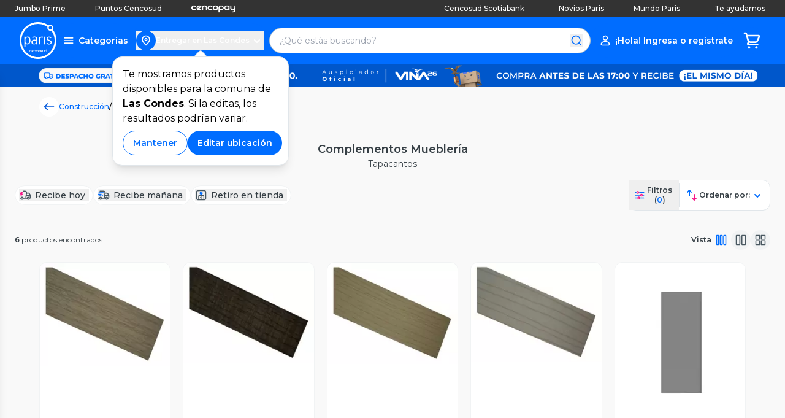

--- FILE ---
content_type: text/html; charset=utf-8
request_url: https://www.google.com/recaptcha/api2/aframe
body_size: 151
content:
<!DOCTYPE HTML><html><head><meta http-equiv="content-type" content="text/html; charset=UTF-8"></head><body><script nonce="ViekRlgPrnZMn66w6_ZOag">/** Anti-fraud and anti-abuse applications only. See google.com/recaptcha */ try{var clients={'sodar':'https://pagead2.googlesyndication.com/pagead/sodar?'};window.addEventListener("message",function(a){try{if(a.source===window.parent){var b=JSON.parse(a.data);var c=clients[b['id']];if(c){var d=document.createElement('img');d.src=c+b['params']+'&rc='+(localStorage.getItem("rc::a")?sessionStorage.getItem("rc::b"):"");window.document.body.appendChild(d);sessionStorage.setItem("rc::e",parseInt(sessionStorage.getItem("rc::e")||0)+1);localStorage.setItem("rc::h",'1769445589111');}}}catch(b){}});window.parent.postMessage("_grecaptcha_ready", "*");}catch(b){}</script></body></html>

--- FILE ---
content_type: application/javascript; charset=UTF-8
request_url: https://www.paris.cl/_next/static/chunks/4803-f79425e9a0f6aeb2.js
body_size: 24022
content:
(self.webpackChunk_N_E=self.webpackChunk_N_E||[]).push([[4803],{17772:function(e,t,n){"use strict";n.d(t,{A:function(){return S}});var l=n(95155),r=n(12115),i=n(99179),a=n(68570),s=n.n(a),o=n(64688),c=n(52809),d=n(17413),u=n(55774),p=n(29169),v=n(54695),m=e=>{let{title:t,count:n,children:a,ariaLabel:o,isRefreshed:d,handleSetRefreshed:u,"data-testid":p="paris-filter-card",className:v,openDrawerFilterName:m,keyFilterType:x,preserveOpen:f=!1}=e,[h,g]=(0,r.useState)(m===x||f);return(0,r.useEffect)(()=>{d&&u&&u(!1)},[d,u]),(0,l.jsxs)("div",{"data-testid":p,className:s()("flex flex-col w-full border border-neutral-300 rounded-xl",v),"aria-label":o,role:"group",children:[(0,l.jsxs)("button",{type:"button","aria-expanded":h,onClick:()=>{let e=!h;g(e),e&&(0,c.dx)(t)},className:s()("w-full flex justify-between px-4 py-3",{"border-b border-neutral-300":h}),children:[(0,l.jsxs)(i.Text,{variant:"body2",weight:600,children:[t,!!n&&(0,l.jsxs)(l.Fragment,{children:["\xa0(",(0,l.jsx)(i.Text,{variant:"body2",color:"primary-500",weight:600,children:n}),")"]})]}),(0,l.jsx)(i.AnimatedRotate,{isRotated:!h,children:(0,l.jsx)(i.Icon,{name:"arrow-up",width:20,height:20})})]}),h&&(0,l.jsx)("div",{className:"w-full","data-testid":"paris-filter-card-content",children:a})]})},x=e=>{var t;let{onChange:n,onLocationClick:r,deliveryOptions:a,deliveryTypeSelected:s}=e,{user:o}=(0,u.A)(),c=(e,t)=>{n({...s,[e]:t})};return(0,l.jsxs)("div",{className:"flex flex-col w-full","data-testid":"paris-delivery-filter",role:"list",children:[(0,l.jsxs)("button",{type:"button",className:"flex justify-between p-3",onClick:e=>{e.preventDefault(),r&&r()},children:[(0,l.jsxs)("div",{className:"flex items-center gap-1",children:[(0,l.jsx)(i.Icon,{name:"place",fill:"secondary-500",width:24,height:24}),(0,l.jsx)(i.Text,{color:"primary-500",variant:"caption",weight:600,children:null!==(t=null==o?void 0:o.communeName)&&void 0!==t?t:"Ingresa tu ubicaci\xf3n"})]}),(0,l.jsx)("div",{className:"flex items-center",children:(0,l.jsx)(i.Icon,{name:"arrow-right",width:20,height:20})})]}),(0,l.jsx)("div",{className:"flex flex-col p-3 gap-3",children:a.map((e,t)=>{let n=!!s[e.key];return(0,l.jsxs)("div",{className:"w-full flex flex-col gap-2",children:[(0,l.jsxs)("div",{className:"flex flex-col",children:[(0,l.jsxs)("div",{className:"flex justify-between",children:[(0,l.jsxs)("div",{className:"flex items-center gap-2",children:[(0,l.jsx)(i.Icon,{name:e.icon,width:24,height:24}),(0,l.jsx)(i.Text,{variant:"caption",weight:600,children:e.name})]}),(0,l.jsx)(i.Toggle,{onChange:()=>c(e.key,!n),checked:n})]}),e.description&&(0,l.jsx)(i.Text,{variant:"caption",className:"ms-8",children:e.description})]}),t<a.length-1&&(0,l.jsx)(i.Divider,{})]},"option-".concat(t))})})]})},f=n(64862),h=e=>{let{title:t,options:n,ariaLabel:a,noResultsText:o,pricesSelected:c,onChange:d,"data-testid":u="paris-price-filter"}=e,[p,v]=(0,r.useState)(),[m,x]=(0,r.useState)(),[f,h]=(0,r.useState)(!1),g=()=>{d([{id:"custom",min:p||0,max:m||0}])},y=e=>{"Enter"!==e.key||(e.preventDefault(),e.stopPropagation(),k||g())},b=()=>{h(!f)},j=(e,t)=>{let n=e.value.replace("-inf","0").replace("inf","Infinity"),l={id:e.value,min:+n.split("-")[0].replaceAll('"',""),max:+n.split("-")[1].replaceAll('"',""),label:e.label},r=t?c.filter(t=>{var n,l;let{min:r,max:i}=t;return(null===(n=e.valueMinMax)||void 0===n?void 0:n.min)!==r&&(null===(l=e.valueMinMax)||void 0===l?void 0:l.max)!==i}):[...c,l];v(void 0),x(void 0),d(r.filter(e=>{let{id:t}=e;return"custom"!==t}))},w=(e,t,n)=>{"Enter"===e.key&&(e.preventDefault(),e.stopPropagation(),j(t,n))},k=void 0===p||void 0===m||p<0||m<=0||p>=m;return(0,l.jsxs)("div",{className:"flex flex-col w-full pr-1 pt-4 pb-2 justify-between gap-1","data-testid":u,children:[(0,l.jsx)(i.Text,{weight:600,variant:"caption",className:"ml-4",children:t}),(0,l.jsxs)("div",{className:"flex w-full gap-2 mt-1 mb-1 pr-3 ml-4",children:[(0,l.jsx)(i.TextField,{className:"w-full",type:"number",placeholder:"$Min.",min:0,value:void 0!==p?p:"",onChange:e=>v(parseFloat(e.target.value)),onKeyDown:y,"aria-label":"".concat(a," M\xednimo")}),(0,l.jsx)(i.TextField,{className:"w-full",type:"number",min:0,placeholder:"$M\xe1x.",value:void 0!==m?m:"",onChange:e=>x(parseFloat(e.target.value)),onKeyDown:y,"aria-label":"".concat(a," M\xe1ximo")}),(0,l.jsx)(i.IconButton,{icon:"arrow-right",variant:"tertiary",feedback:"neutral",className:"bg-transparent mr-4",onClick:g,disabled:k})]}),(0,l.jsxs)(i.CustomScrollbar,{className:s()("flex flex-col gap-3 mt-3 pt-1 relative pl-4",f?"overflow-y-scroll max-h-[347px]":"overflow-hidden max-h-[174px]"),children:[n.length>0?[...n.filter(e=>null==c?void 0:c.some(t=>{var n,l;let{min:r,max:i}=t;return r===(null===(n=e.valueMinMax)||void 0===n?void 0:n.min)&&i===(null===(l=e.valueMinMax)||void 0===l?void 0:l.max)})),...n.filter(e=>!(null==c?void 0:c.some(t=>{var n,l;let{min:r,max:i}=t;return r===(null===(n=e.valueMinMax)||void 0===n?void 0:n.min)&&i===(null===(l=e.valueMinMax)||void 0===l?void 0:l.max)})))].map((e,t)=>{let n;let r=null==c?void 0:c.some(t=>{var n,l;let{min:r,max:i}=t;return r===(null===(n=e.valueMinMax)||void 0===n?void 0:n.min)&&i===(null===(l=e.valueMinMax)||void 0===l?void 0:l.max)}),a=e.label.split(" - ");return n=a.length>1?a[0].startsWith("$")?"".concat(a[0]," - ").concat(a[1]):"$".concat((+a[0]).toLocaleString()," - $").concat((+a[1]).toLocaleString()):a[0],(0,l.jsx)(i.Checkbox,{label:(0,l.jsxs)("div",{className:"font-semibold text-body2-mobile",children:[n,(0,l.jsxs)("span",{className:"text-neutral-400 ml-1",children:["(",e.count,")"]})]}),checked:r,onChange:()=>j(e,r),onKeyDown:t=>w(t,e,r),className:"font-semibold","data-testid":"".concat(u,"-option"),tabIndex:t>4&&!f?-1:0},e.id)}):(0,l.jsx)(i.Text,{children:o}),!f&&n.length>5&&(0,l.jsx)("div",{className:"absolute bottom-0 w-full h-[33px] bg-gradient-to-t from-white to-transparent"})]}),n.length>5&&(0,l.jsx)(()=>(0,l.jsxs)("button",{onClick:b,onKeyDown:e=>{"Enter"===e.key&&(e.preventDefault(),e.stopPropagation(),b())},className:"flex items-center gap-2 focus-0 w-full h-10 ml-4",children:[(0,l.jsxs)(i.Text,{variant:"link3",weight:600,color:"primary-500",children:["Mostrar "+(f?"menos":"m\xe1s")," ",!f&&"(".concat(n.length-5,")")]}),f?(0,l.jsx)(i.Icon,{name:"chevron-up",size:20,fill:"primary-500"}):(0,l.jsx)(i.Icon,{name:"chevron-down",size:20,fill:"primary-500"})]}),{})]})},g=e=>{let{promotions:t,onToggle:n,promotionsSelected:r,"data-testid":a="paris-host-promotions-filter"}=e,s=(e,t)=>{n(t?r.filter(t=>t!==e):[...r,e])};return(0,l.jsx)("ul",{"data-testid":a,className:"flex flex-col w-full border border-neutral-300 rounded-xl",role:"list",children:t.map(e=>{let{value:t,description:n,icon:a,tag:o}=e,c=r.includes(t);return(0,l.jsxs)("li",{className:"flex items-center justify-between px-4 py-3 border-b border-neutral-300 last:border-0",children:[(0,l.jsxs)("div",{className:"flex items-center gap-2",children:[(0,l.jsx)(i.Icon,{name:a}),(0,l.jsx)(i.Text,{variant:"caption",weight:600,children:n}),o&&(0,l.jsx)(i.Tag,{variant:null==o?void 0:o.variant,size:"md",children:null==o?void 0:o.label})]}),(0,l.jsx)("div",{children:(0,l.jsx)(i.Toggle,{checked:c,onChange:()=>s(t,c)})})]},t)})})},y=n(50592),b=e=>{let{options:t,selectedOptions:n,onChange:a,ariaLabel:o,noResultsText:d}=e,u=(0,r.useRef)(null),p=(0,y.M)(t),v=[...p.filter(e=>n.includes(e.value)),...p.filter(e=>!n.includes(e.value))],[m,x]=(0,r.useState)(4),f=Math.ceil(v.length/4),h=32*m+8*(m-1)+(m<f?33:0),g=Math.ceil(403/32),b=(e,t)=>{a(t?n.filter(t=>t!==e):[...n,e])};return(0,l.jsxs)("div",{role:"group","data-testid":"paris-size-filter",className:"flex flex-col w-full gap-4 py-3 pl-3 pr-1","aria-label":o,children:[(0,l.jsxs)("div",{className:s()("flex flex-wrap gap-2 relative ui-scrollbar-thin",m>=g||h>=403?"overflow-y-scroll":"overflow-hidden"),ref:u,style:{maxHeight:"".concat(Math.min(h,403),"px")},children:[v.length>0&&v.map(e=>{let{value:t,displayName:r}=e,a=n.includes(t);return(0,l.jsx)(i.Chip,{className:"min-w-14 justify-center",selected:a,onClick:()=>b(t,a),children:(0,l.jsx)("div",{className:"text-body2-mobile",children:r||t})},t)}),0===v.length&&(0,l.jsx)(i.Text,{variant:"caption",weight:600,children:d}),m<f&&h<403&&(0,l.jsx)("div",{className:"absolute bottom-0 w-full h-[33px] bg-gradient-to-t from-white to-transparent"})]}),m<f&&h<403&&(0,l.jsx)("button",{onClick:()=>{(0,c.VT)("Talla"),x(Math.min(f,g))},type:"button",children:(0,l.jsxs)("div",{className:"flex items-center gap-[6px]",children:[(0,l.jsx)(i.Text,{variant:"link3",weight:600,color:"primary-500",children:"Mostrar m\xe1s (".concat(v.length,")")}),(0,l.jsx)(i.Icon,{name:"chevron-down",fill:"primary-500",size:20})]})}),h>=403&&(0,l.jsx)("button",{onClick:()=>{u.current&&(u.current.scrollTop=0),x(4)},type:"button",children:(0,l.jsxs)("div",{className:"flex items-center gap-[6px]",children:[(0,l.jsx)(i.Text,{variant:"link3",weight:600,color:"primary-500",children:"Mostrar menos"}),(0,l.jsx)(i.Icon,{name:"chevron-up",fill:"primary-500",size:20})]})})]})},j=n(89195),w=n(87380),k=n(6129);let N=()=>{let e=(0,v.createLocalStorage)("parentCategory").get();return(0,v.createLocalStorage)("parentCategory").remove(),e};var C=e=>{var t,n,a;let{onSubmit:s,isRefreshed:o,handleSetRefreshed:c,facetsSelected:d,setValue:u,deliveryType:p,promotions:y,sizes:C,prices:S,brands:T,colors:D,category:A,ratings:I,facets:M,onSetLocation:F,currentCategory:R,openDrawerFilterName:P}=e,{canShowPLPFilterSameday:E,canShowPLPFilterNextday:O,canShowPLPFilterPickup:z}=(0,w.A)(),[_]=(0,r.useState)(N),L=(0,k.useRouter)(),B=null===(a=window)||void 0===a?void 0:null===(n=a.location)||void 0===n?void 0:null===(t=n.pathname)||void 0===t?void 0:t.includes("/search"),V=(e,t)=>{u(e,t),s()},U=function(e){let t=arguments.length>1&&void 0!==arguments[1]&&arguments[1];u("category",e);let n=null==A?void 0:A.options.find(t=>t.value===e[0]),l={displayName:null==R?void 0:R.name,value:null==R?void 0:R.key};n?l=_?_.current:l:t&&_&&(n=_.parent),(0,v.createLocalStorage)("parentCategory").set({parent:l,current:n}),s()},H=Object.values(null!=p?p:{}).filter(e=>"sameDayDelivery"===e.key&&E||"nextDayDelivery"===e.key&&O||"storePickUp"===e.key&&z);return(0,l.jsxs)("div",{className:"w-full flex flex-col gap-3",children:[y&&y.options.length&&(0,l.jsx)(g,{promotions:y.options,onToggle:e=>{u("promotion",e)},promotionsSelected:d.promotion}),p&&(0,l.jsx)(m,{openDrawerFilterName:P,title:"Entrega",isRefreshed:o,handleSetRefreshed:c,keyFilterType:"deliveryType",preserveOpen:!0,children:(0,l.jsx)(x,{onChange:e=>{u("deliveryType",e),s()},deliveryOptions:H,deliveryTypeSelected:d.deliveryType,onLocationClick:()=>{null==F||F(!0)}})}),C&&C.options.length>0&&(0,l.jsx)(m,{title:C.name,count:d.size.length,isRefreshed:o,handleSetRefreshed:c,openDrawerFilterName:P,keyFilterType:C.key,children:(0,l.jsx)(b,{options:C.options,selectedOptions:d.size,onChange:e=>u("size",e),noResultsText:"No se encuentran resultados.",onToggleLargeSizes:e=>{console.log(e?"fetching large sizes..":"fetching without large sizes..")}})}),S&&S.options.length>0&&(0,l.jsx)(m,{title:S.name,count:d.regularPrice.length,isRefreshed:o,handleSetRefreshed:c,openDrawerFilterName:P,keyFilterType:S.key,children:(0,l.jsx)(h,{title:"Rango de precios personalizado",options:S.options,noResultsText:"No se encontraron resultados",pricesSelected:d.regularPrice,onChange:e=>{u("regularPrice",e),s()}})}),T&&T.options.length>0&&(0,l.jsx)(m,{title:T.name,count:d.brand.length,isRefreshed:o,handleSetRefreshed:c,openDrawerFilterName:P,keyFilterType:T.key,children:(0,l.jsx)(f.A,{options:T.options,selectedOptions:d.brand,onChange:e=>{u("brand",e),s()},noResultsText:"Ninguna marca coincide con tu b\xfasqueda",isShowFilter:!0,searchPlaceholder:"Buscar marca",needsOrder:!0})}),D&&D.options.length>0&&(0,l.jsx)(m,{title:D.name,count:d.color.length,isRefreshed:o,handleSetRefreshed:c,openDrawerFilterName:P,keyFilterType:D.key,children:(0,l.jsx)(f.A,{options:D.options,selectedOptions:d.color,onChange:e=>{u("color",e),s()},searchPlaceholder:"Buscar color",isColorFilter:!0})}),A&&B&&(0,l.jsxs)(m,{title:A.name,count:d.category.length,isRefreshed:o,handleSetRefreshed:c,openDrawerFilterName:P,keyFilterType:A.key,children:[(0,l.jsx)("div",{className:"flex items-center gap-1 my-2",children:_&&(0,l.jsx)(i.Text,{weight:600,className:"text-xs underline hover:cursor-pointer ps-4",color:"primary-600",onClick:()=>U([_.parent.value],!0),children:_.parent.displayName})}),(0,l.jsx)(f.A,{options:A.options,selectedOptions:d.category,onChange:e=>U(e,!1),searchPlaceholder:"Buscar categor\xeda",isMultiSelect:!1,groupName:A.key})]}),A&&A.options.length>0&&!B&&(0,l.jsx)(m,{title:A.name,count:d.category.length,isRefreshed:o,handleSetRefreshed:c,openDrawerFilterName:P,keyFilterType:A.key,children:(0,l.jsx)("ul",{className:"p-4",children:A.options.map(e=>{var t;let n=(0,l.jsxs)("div",{className:"flex items-center font-semibold text-body2-mobile",children:[e.displayName,(0,l.jsxs)("span",{className:"text-neutral-400 ml-1",children:["(",e.count,")"]})]}),r=null==R?void 0:null===(t=R.children)||void 0===t?void 0:t.find(t=>t.key===e.value);return(0,l.jsx)("li",{className:"py-1",onKeyUp:e=>{"Enter"===e.key&&L.push("/".concat(null==r?void 0:r.url))},tabIndex:0,children:(0,l.jsx)(j.default,{href:"".concat(null==r?void 0:r.url),prefetch:!1,children:(0,l.jsx)(i.RadioButton,{variant:"card",label:n,name:e.displayName,onChange:()=>{},checked:!1,className:"font-semibold text-body2-mobile",tabIndex:-1})},e.value)})})})}),M&&Object.keys(M).map(e=>{let t=M[e];if(!t||!t.key||!t.name||0===t.options.length)return null;let n=d[e];return(0,l.jsx)(m,{title:t.name,count:t.count,isRefreshed:o,handleSetRefreshed:c,openDrawerFilterName:P,keyFilterType:t.key,children:(0,l.jsx)(f.A,{options:t.options,selectedOptions:null!=n?n:[],onChange:e=>V(t.key,e),isMultiSelect:!0,groupName:t.key})},t.key)}),I&&I.options.length>0&&(0,l.jsx)(m,{title:I.name,count:d.rating.length,isRefreshed:o,handleSetRefreshed:c,openDrawerFilterName:P,keyFilterType:I.key,children:(0,l.jsx)(f.A,{options:I.options,selectedOptions:d.rating,onChange:e=>{u("rating",e),s()},isRatingsFilter:!0})})]})},S=e=>{let{facetFilters:t,totalProductsOfFacetsSelected:n,facetsSelected:a,setFacetsSelected:v,clearAllFacets:m,isOpen:x,onClose:f,onShowProducts:h,form:g,currentCategory:y,openDrawerFilterName:b}=e,[j,w]=(0,r.useState)(!1),{handleSubmit:k,getValues:N,setValue:S,reset:T,watch:D}=g,[A,I]=(0,r.useState)(!1),[M,F]=(0,r.useState)(!1),[R,P]=(0,r.useState)(null),[E,O]=(0,r.useState)(!0),[z,_]=(0,r.useState)(null),{user:L,updateUserData:B,setIsCommuneUpdated:V}=(0,u.A)(),U=D("deliveryType"),H=(e,t)=>{if(e===t)return!0;if(!e||!t)return!1;if(Array.isArray(e)&&Array.isArray(t)){if(e.length!==t.length)return!1;if(e.length>0&&"object"==typeof e[0]&&null!==e[0])return e.every((e,n)=>H(e,t[n]));let n=[...e].sort(),l=[...t].sort();return n.every((e,t)=>e===l[t])}if("object"==typeof e&&"object"==typeof t){let n=Object.keys(e),l=Object.keys(t);return n.length===l.length&&n.every(n=>H(e[n],t[n]))}return e===t},q=()=>!!R&&(U.sameDayDelivery!==R.sameDayDelivery||U.nextDayDelivery!==R.nextDayDelivery||U.storePickUp!==R.storePickUp);(0,r.useEffect)(()=>{U&&R&&(U.sameDayDelivery!==R.sameDayDelivery||U.nextDayDelivery!==R.nextDayDelivery||U.storePickUp!==R.storePickUp)&&!M&&F(!0)},[U,R,M]),(0,r.useEffect)(()=>{x&&!R&&(P(a.deliveryType),_(a)),x||(P(null),F(!1),O(!0),_(null))},[x,a,R]);let G=e=>{w(e)},K=()=>{v(N()),G(!0)},W=async e=>{(0,c.G7)("limpiar filtros"),e.preventDefault(),e.stopPropagation(),T(p.fI),await m()};return(0,r.useEffect)(()=>{x&&E&&(T(a),O(!1))},[x,E,a,T]),(0,l.jsxs)(l.Fragment,{children:[(0,l.jsx)("form",{className:s()({"bg-[#363F45D9] h-screen w-screen fixed top-0 left-0 z-[1000]":x}),onSubmit:k(K),children:(0,l.jsxs)(i.Drawer,{isOpen:x,onClose:()=>{f()},className:"tablet:top-[16px] tablet:max-h-[calc(100vh-32px)] z-[1000]",children:[(0,l.jsx)(i.DrawerHeader,{onClose:()=>{(0,c.G7)("cerrar modal filtro"),f()},title:"Filtrar",icon:{name:"dt-filter"},cta:{label:"Limpiar filtros",onClick:W}}),(0,l.jsx)(i.DrawerBody,{children:(0,l.jsx)(C,{openDrawerFilterName:b,isRefreshed:j,handleSetRefreshed:G,setValue:S,onSubmit:K,facetsSelected:a,facets:t.generalFacets,deliveryType:t.deliveryType,promotions:t.promotion,sizes:t.size,prices:t.regularPrice,brands:t.brand,colors:t.color,category:t.category,ratings:t.rating,onSetLocation:e=>{f(),I(e)},currentCategory:y})}),(0,l.jsx)(i.DrawerFooter,{primaryButton:{label:"".concat(0===n?"No hay productos para mostrar":"Mostrar ".concat(n," productos")),onClick:()=>{h(),f()},disabled:!(()=>{let e=q()&&M;if(!z)return e;let t=N(),n=Object.keys(t).reduce((e,n)=>{if("deliveryType"===n)return e;let l=t[n];return Array.isArray(l)&&l.length>0?e+l.length:l&&"object"==typeof l&&!Array.isArray(l)&&Object.values(l).some(e=>null!=e&&""!==e)?e+1:e},0),l=Object.keys(z).reduce((e,t)=>{if("deliveryType"===t)return e;let n=z[t];return Array.isArray(n)&&n.length>0?e+n.length:n&&"object"==typeof n&&!Array.isArray(n)&&Object.values(n).some(e=>null!=e&&""!==e)?e+1:e},0),r=Object.keys(z).some(e=>"deliveryType"!==e&&!H(t[e],z[e])),i=Object.keys(t).some(e=>{if("deliveryType"===e)return!1;let n=t[e],l=z[e];return!!(!l&&n&&Array.isArray(n))&&n.length>0||!(l||!n||"object"!=typeof n||Array.isArray(n))&&Object.values(n).some(e=>null!=e&&""!==e)});return!!e||!!i||l>0&&!!r||0===l&&n>0})()||0===n}})," "]})}),(0,l.jsx)(d.A,{initialValues:{regionId:(null==L?void 0:L.regionId)||o.t9,commune:(null==L?void 0:L.commune)||o.V5},isOpen:A,onSubmit:e=>{let{regionId:t,commune:n,communeName:l,shippingAddress:r}=e;V(!0),B({...L,regionId:t,commune:n,communeName:l,shippingAddress:r})},onClose:()=>I(!1)})]})}},19250:function(e,t,n){"use strict";n.d(t,{CQ:function(){return i},HO:function(){return l}});let l=e=>e.replace(/"/g,'\\"'),r=e=>e.replace(/\\"/g,'"'),i=e=>e.map(r)},29169:function(e,t,n){"use strict";n.d(t,{Fu:function(){return i},R9:function(){return o},_x:function(){return s},fI:function(){return r},gR:function(){return a}});var l=n(35319);let r={address:void 0,deliveryType:{sameDayDelivery:!1,nextDayDelivery:!1,storePickUp:!1},regularPrice:[],color:[],brand:[],category:[],promotion:[],size:[],rating:[],cgid:"",pmid:""},i=e=>{let t=[];for(let n in e){let l=e[n];if(Array.isArray(l)&&l[0]){if("regularPrice"===n&&l.length){let e=l.map(e=>{let{min:t,max:n}=e;return"".concat(t,"-").concat(n)});t.push("regularPrice=".concat(encodeURIComponent(e.join(","))))}else{let e=encodeURIComponent(l.join(","));t.push("".concat(encodeURIComponent(n),"=").concat(e))}}else if("deliveryType"===n){let n=[e.deliveryType.sameDayDelivery&&"sameDayDelivery",e.deliveryType.nextDayDelivery&&"nextDayDelivery",e.deliveryType.storePickUp&&"storePickUp"].filter(Boolean);n.length>0&&t.push("deliveryType=".concat(encodeURIComponent(n.join(","))))}}return t.join("&")},a=(e,t)=>{let n=[],r=Object.keys(e).filter(e=>!l.y.includes(e));if(e.category.length&&n.push({key:"group_id",stringValues:e.category}),t&&0==e.category.length&&n.push({key:"group_id",stringValues:[t]}),e.size.length&&n.push({key:"size",stringValues:[...e.size]}),e.color.length&&n.push({key:"color",stringValues:[...e.color]}),e.brand.length&&n.push({key:"brand",stringValues:[...e.brand]}),e.promotion.length&&n.push({key:"promotion",stringValues:[...e.promotion]}),e.regularPrice.length){let t=e.regularPrice.map(e=>{let{min:t,max:n}=e,l=0===t?"-inf":t.toString(),r=n===1/0?"inf":n.toString();return"".concat(l,"-").concat(r)});n.push({key:"regularPrice",stringValues:t})}if(e.rating.length){let t=e.rating.map(e=>Number(e)).filter(e=>!isNaN(e));n.push({key:"rating",numberRange:{min:Math.min(...t),max:Math.max(...t)}})}r.forEach(t=>{let l=e[t];Array.isArray(l)&&l.length&&n.push({key:t,stringValues:null!=l?l:[]})});let i=n.findIndex(e=>"pmid"===e.key);if(i>0){let[e]=n.splice(i,1);n.unshift(e)}let a=n.findIndex(e=>"cgid"===e.key);if(a>0){let[e]=n.splice(a,1);n.unshift(e)}return{filters:n,serviceAbility:{...e.deliveryType}}};function s(e){return e.normalize("NFD").replace(/[\u0300-\u036f]/g,"").replace(/ñ/gi,"n").replace(/[^a-zA-Z0-9]+/g,"-").replace(/^-+|-+$/g,"").replace(/-+/g,"-").toLowerCase()}let o=(e,t)=>(Object.keys(e).forEach(n=>{let l=e[n];if(l){if("deliveryType"===n)return;if("generalFacets"!==n&&(null==l?void 0:l.options)&&Array.isArray(null==l?void 0:l.options))l.count=null==l?void 0:l.options.reduce((e,l)=>{var r;return Array.isArray(t[n])&&(null===(r=t[n])||void 0===r?void 0:r.includes(l.value))?e+1:e},0);else if("generalFacets"===n){let l=e[n];Object.keys(l||{}).forEach(e=>{let n=null==l?void 0:l[e];n&&Array.isArray(n.options)&&(n.count=n.options.reduce((n,l)=>{var r;return t[e]&&(null===(r=t[e])||void 0===r?void 0:r.includes(l.value))?n+1:n},0))})}}}),e)},50592:function(e,t,n){"use strict";n.d(t,{M:function(){return l}});let l=e=>[...[...e].filter(e=>1===e.value.split(" ").length&&isNaN(Number(e.value))).sort((e,t)=>e.value.localeCompare(t.value)),...[...e].filter(e=>!isNaN(Number(e.value))).sort((e,t)=>Number(e.value)-Number(t.value)),...e.filter(e=>e.value.split(" ").length>1).sort((e,t)=>e.value.localeCompare(t.value))]},56206:function(e,t,n){"use strict";n.d(t,{A:function(){return u}});var l=n(12115),r=n(91832),i=n(64688);let a=e=>e.getCustomFieldsCategories(),s=e=>e.getCategories(),o=(e,t)=>{let n={...e,customFields:{},children:[]},l=[{sourceCategory:e,targetCategory:n}];for(;l.length;){var r,i;let{sourceCategory:e,targetCategory:n}=l.pop();for(let a of null!==(r=e.children)&&void 0!==r?r:[]){let e=t.config[a.key],r=e?Object.values(e)[0]:{};if((null==r?void 0:r.showInMenu)==="true"){let e={...a,customFields:r,children:[]};null===(i=n.children)||void 0===i||i.push(e),l.push({sourceCategory:a,targetCategory:e})}}}return n},{categoryProducts:c,cencosudCmsCustom:d}=(0,n(69190).A)();var u=()=>{let[e,t]=(0,l.useState)(null),[n,u]=(0,l.useState)(!1),{data:p,isLoading:v}=(0,r.useQuery)({queryKey:["categories"],queryFn:async()=>await s(c)}),{data:m,isLoading:x}=(0,r.useQuery)({queryKey:["customFieldsCategories"],queryFn:async()=>await a(d)});return(0,l.useEffect)(()=>{var e;if(v||x||!p||!m){t(null),u(!1);return}t(o(null!==(e=null==p?void 0:p.find(e=>e.key===i.YK))&&void 0!==e?e:{},m)),u(!0)},[v,x,p,m]),{current:e,isLoading:v||x,isReady:n}}},64862:function(e,t,n){"use strict";n.d(t,{A:function(){return v},e:function(){return u}});var l=n(95155),r=n(12115),i=n(68570),a=n.n(i),s=n(99179),o=n(52809),c=n(19250),d=e=>{let{value:t,onChange:n,placeholder:i="Buscar marca",ariaLabel:o="search","data-testid":c="paris-input-search-filter"}=e,[d,u]=(0,r.useState)(!1);return(0,l.jsxs)("div",{className:a()("flex items-center h-10 pl-3.5 pr-2.5 border border-neutral-400 rounded-full gap-3 py-2",{"border-primary-500":d}),"data-testid":c,children:[(0,l.jsx)("input",{type:"text",value:t,onChange:e=>n(e.target.value),onKeyDown:e=>{"Enter"===e.key&&(e.preventDefault(),e.stopPropagation())},placeholder:i,"aria-label":o,className:"outline-none text-sm text-neutral-900 grow w-full bg-transparent",onFocus:()=>u(!0),onBlur:()=>u(!1),"data-testid":"".concat(c,"-input"),role:"searchbox"}),t&&(0,l.jsx)("button",{onClick:()=>n(""),"data-testid":"".concat(c,"-clear-button"),children:(0,l.jsx)("span",{className:"p-2.5",children:(0,l.jsx)(s.Icon,{"data-testid":"search-bar-input-clear",name:"error-circle-filled",fill:"neutral-400",width:20,height:20,role:"button"})})}),(0,l.jsx)(s.Divider,{orientation:"vertical",className:"h-full"}),(0,l.jsx)("button",{className:"text-blue-500 focus:outline-none cursor-default","data-testid":"".concat(c,"-search-button"),children:(0,l.jsx)(s.Icon,{name:"search",fill:"primary-500",size:20})})]})};let u="CheckboxFilter",p=e=>!!e.match(/(http(s)?:\/\/.)?(www\.)?[-a-zA-Z0-9@:%._+~#=]{2,256}\.[a-z]{2,6}\b([-a-zA-Z0-9@:%_+.~#?&/=]*)/g);var v=e=>{let{options:t,selectedOptions:n,onChange:i,noResultsText:v="Sin resultados",isShowFilter:m=!1,searchPlaceholder:x="Buscar",isColorFilter:f=!1,isMultiSelect:h=!0,groupName:g="",isRatingsFilter:y=!1,needsOrder:b=!1}=e,[j,w]=(0,r.useState)(t),[k,N]=(0,r.useState)(!1),[C,S]=(0,r.useState)(""),T=(0,r.useCallback)(e=>[...e.filter(e=>n.includes((0,c.HO)(e.value))),...e.filter(e=>!n.includes((0,c.HO)(e.value)))],[n]);(0,r.useEffect)(()=>{w(T(t))},[t,n,T]);let D=e=>{let n=RegExp("(".concat(e,")"),"gi");w(T(t.filter(e=>{let{value:t}=e;return n.test(t.toLowerCase())}).sort((e,t)=>e.value.toLowerCase()>t.value.toLowerCase()?1:e.value.toLowerCase()<t.value.toLowerCase()?-1:0)))},A=(e,t,l)=>{if((null==l?void 0:l.key)==="Tab")return;let r=(0,c.HO)(e);if(!h){i([r]);return}i(t?n.filter(e=>e!==r):[...n,r])},I=()=>{let e=null==x?void 0:x.match(/^buscar\s+(.*)$/i);if(f){(0,o.VT)("Color");return}if(e){let t={marca:"Marca",categoría:"Categor\xeda",talla:"Talla",color:"Color"}[e[1].toLowerCase()];t&&(0,o.VT)(t)}},M=(e,t,n)=>{"Enter"===e.key&&(e.preventDefault(),e.stopPropagation(),A(t,n))},F="";return(0,l.jsxs)(l.Fragment,{children:[m&&(0,l.jsx)("div",{className:"sticky top-0 z-10 bg-white pt-4 mb-1 px-4",children:(0,l.jsx)(d,{onChange:e=>{S(e),""===e?w(T(t)):(N(!0),D(e))},value:C,placeholder:x,"data-testid":"".concat(u,"-searchFilter")})}),(0,l.jsxs)("div",{className:a()("relative px-4 mt-3 pt-1 mr-1 ","ui-scrollbar-thin",k?"overflow-y-scroll":"overflow-hidden max-h-[174px]",k&&m&&"max-h-[395px]",k&&!m&&"max-h-[451px]"),"data-testid":u,role:"group",children:[j.sort((e,t)=>e.value.localeCompare(t.value)).map((e,t)=>{let{value:i,count:a,color:o,displayName:d}=e,u=(0,c.CQ)(n).includes(i),v=f&&o,m=v&&p(o)?o:void 0,x=y?(0,l.jsxs)("div",{className:"flex gap-1",children:[Array.from({length:Number(i)}).map((e,t)=>(0,l.jsx)(s.Icon,{size:16,name:"dt-star-rating-1"},t)),(0,l.jsxs)("span",{className:"text-neutral-400 ml-1",children:["(",a,")"]})]}):(0,l.jsxs)("div",{className:"flex items-center font-semibold text-body2-mobile",children:[v&&(0,l.jsx)(s.ColorDot,{colorRGB:o||"",imageUrl:m,"data-testid":"colorDot-".concat(t),className:"h-5 w-5 outline-none hover:outline-none ml-1 -mr-1"}),d||i,(0,l.jsxs)("span",{className:"text-neutral-400 ml-1",children:["(",a,")"]})]}),j=i.charAt(0).toUpperCase(),w=F!==j;return F=j,(0,l.jsxs)(r.Fragment,{children:[""===C&&b&&w&&(0,l.jsx)("div",{className:"text-secondary-500 text-body1 font-semibold mt-3 first:mt-0 mb-3",children:j}),(0,l.jsx)("div",{className:"flex items-center mb-3",tabIndex:h?-1:0,onKeyUp:e=>!h&&A(i,u,e),children:(0,l.jsx)(()=>h?(0,l.jsx)(s.Checkbox,{label:x,onChange:()=>A(i,u),onKeyDown:e=>M(e,i,u),checked:u,"data-testid":"chk-".concat(t),tabIndex:t>4&&!k?-1:0}):(0,l.jsx)(s.RadioButton,{variant:"card",label:x,name:g,onChange:()=>A(i,u),checked:u,"data-testid":"radio-".concat(t),tabIndex:t>4&&!k?-1:0}),{})},i)]},i)}),!j.length&&v&&(0,l.jsx)(s.Text,{variant:"caption",element:"span",weight:600,color:"neutral-900",className:"block text-center pb-5 mt-1","aria-live":"polite",dataTestId:"".concat(u,"-noResultsText"),children:v}),!k&&j.length>5&&(0,l.jsx)("div",{className:"absolute bottom-0 w-full h-[33px] bg-gradient-to-t from-white to-transparent"})]}),(0,l.jsx)(()=>j.length<=5?null:(0,l.jsx)("div",{className:a()("flex items-center px-4 h-10"),children:j.length>5&&(0,l.jsxs)("button",{type:"button",className:"ui-font-semibold ui-font ui-shrink-0",onClick:()=>N(!k),"data-testid":"".concat(u,"-show").concat(k?"Less":"More","Button"),children:[!k&&(0,l.jsxs)(s.Text,{variant:"link3",element:"span",weight:600,color:"primary-500",className:"flex items-center gap-1.5","aria-live":"polite",onClick:I,children:["Mostrar m\xe1s (",j.length-5,") ",(0,l.jsx)(s.Icon,{name:"chevron-down",fill:"primary-500",size:20})]}),k&&(0,l.jsxs)(s.Text,{variant:"link3",element:"span",weight:600,color:"primary-500",className:"flex items-center gap-1.5","aria-live":"polite",children:["Mostrar menos",(0,l.jsx)(s.Icon,{name:"chevron-up",fill:"primary-500",size:20})]})]})}),{})]})}},68452:function(e,t,n){"use strict";n.d(t,{$:function(){return a},SearchContextProvider:function(){return s}});var l=n(95155),r=n(12115);let i=(0,r.createContext)(void 0),a=()=>{let e=(0,r.useContext)(i);if(!e)throw Error("useSearchContext must be used within a SearchContextProvider");return e},s=e=>{let{children:t}=e,[n,a]=(0,r.useState)(!1);return(0,l.jsx)(i.Provider,{value:{isSearching:n,setIsSearching:a},children:t})}},74952:function(e,t,n){"use strict";n.d(t,{mU:function(){return s},cD:function(){return o},QO:function(){return d},Mk:function(){return c},CC:function(){return x},G0:function(){return m}});let l={logoClick:{"event-interactive-category":"Interacciones Header","event-interactive-accion":"Click","event-interactive-tag":"Logo",event:"event-interactive"},locationClick:{"event-interactive-category":"Agregar comuna y regi\xf3n","event-interactive-accion":"Click","event-interactive-tag":"Definir Regi\xf3n y Comuna",event:"event-interactive"},myAccountClick:{"event-interactive-category":"Interacciones Header","event-interactive-accion":"Click","event-interactive-tag":"Ingresa o registrate",event:"event-interactive"},createAccountClick:{"event-interactive-category":"Interacciones Header","event-interactive-accion":"Click","event-interactive-tag":"Crear cuenta",event:"event-interactive"},signInClick:{"event-interactive-category":"Interacciones Header","event-interactive-accion":"Click","event-interactive-tag":"Iniciar sesi\xf3n",event:"event-interactive"},deleteSearchTerm:{"event-interactive-category":"Interacciones Header","event-interactive-accion":"Click","event-interactive-tag":"Borrar search",event:"event-interactive"},showMoreResults:{"event-interactive-category":"Interacciones Header","event-interactive-accion":"Click","event-interactive-tag":"Mostrar todo search",event:"event-interactive"},miniCartClick:{"event-interactive-category":"mini cart","event-interactive-accion":"Click","event-interactive-tag":"Nombre de la p\xe1gina",event:"event-interactive"},menuCategoryButtonClick:{"event-interactive-category":"menu","event-interactive-accion":"click","event-interactive-tag":"Abrir",event:"event-interactive"},menuCategoryPathClick:{"event-interactive-category":"menu","event-interactive-accion":"seleccionar","event-interactive-tag":"Deco/Decoraci\xf3n/Flores y Plantas",event:"event-interactive"},locationUpdateClick:{"event-interactive-category":"Interacciones Header","event-interactive-accion":"Click","event-interactive-tag":"Editar ubicaci\xf3n",event:"event-interactive"},locationKeepClick:{"event-interactive-category":"Interacciones Header","event-interactive-accion":"Click","event-interactive-tag":"Mantener ubicaci\xf3n",event:"event-interactive"},locationSaveClick:{"event-interactive-category":"Interacciones modal direcci\xf3n","event-interactive-accion":"Click: Guardar","event-interactive-tag":"Tarapac\xe1/Alto Hospicio",event:"event-interactive"},clickSearchBox:{"event-interactive-category":"Click: SearchBox","event-interactive-accion":"b\xfasquedas populares","event-interactive-tag":"Acer",event:"event-interactive"},clickPopularBox:{"event-interactive-category":"Click: SearchBox","event-interactive-accion":"popular","event-interactive-tag":"poleron hombre",event:"event-interactive"}};var r,i,a,s,o,c,d,u=n(48568),p=n.n(u);let v=e=>{p().dataLayer({dataLayer:e})};function m(e,t){let n=arguments.length>2&&void 0!==arguments[2]?arguments[2]:"",r=l[e];t&&(r["event-interactive-tag"]=t),""!==n&&(r["event-interactive-accion"]=n),v(r)}(r=s||(s={})).BusquedasPopulares="b\xfasquedas populares",r.Recientes="recientes",r.Categorias="categorias",r.None="",r.Marcas="marcas",r.General="general",r.Search="search",r.Popular="popular",(i=o||(o={})).Login="Inicio de sesi\xf3n",i.CommuneChanged="Cambio de comuna",i.Ingress="Ingreso",(a=c||(c={})).RegisteredUser="usuario registrado",a.GuestUser="usuario guest",(d||(d={})).UserIdentify="Identificaci\xf3n usuario";let x=e=>{let{category:t,action:n,tag:l,i1:r,i2:i,rut:a,tipoLogin:s,region:o,comuna:c,event:d}=e;v({"event-interactive-category":t,"event-interactive-accion":n,"event-interactive-tag":l,event:"event-interactive",i1:r,i2:i,"event-interactive-rut":a,"event-interactive-tipoLogin":s,"event-interactive-region":o,"event-interactive-comuna":c,"event-interactive":d})}},75331:function(e,t,n){"use strict";n.d(t,{w:function(){return eD}});var l,r,i=n(95155),a=n(12115),s=n(68570),o=n.n(s);let c=e=>'\n  <div class="first-wrapper-child" style="overflow: hidden;">'.concat(e,"</div>\n  <script>\n    document.addEventListener('click', (e) => {\n      let element = e.target;\n      while (element && element.tagName !== 'A') element = element.parentElement;\n      if (element?.tagName === 'A' && element.href) {\n        e.preventDefault();\n        window.top.location.href = element.href;\n      }\n    });\n  </script>\n");var d=e=>{let{staticContent:t,style:n,className:l}=e,r=(0,a.useRef)(null);return(0,a.useLayoutEffect)(()=>{var e;if(!t||!r.current)return;let n=r.current,l=n.contentDocument||(null===(e=n.contentWindow)||void 0===e?void 0:e.document),i=()=>{if(!l)return;let e=l.querySelector(".first-wrapper-child");n.style.height="auto";let t=((null==e?void 0:e.scrollHeight)||l.documentElement.scrollHeight||0)+20;n.style.height="".concat(t,"px")};if(l){let e=c(t);l.open(),l.write(e),l.close();let n=l.querySelector(".first-wrapper-child"),r=new ResizeObserver(i);return n&&r.observe(n),window.addEventListener("resize",i),()=>{r.disconnect(),window.removeEventListener("resize",i)}}},[t]),t?(0,i.jsx)("iframe",{ref:r,className:o()("w-full max-w-[1536px] mx-auto desktop:block desktop:px-16",l),style:{width:"100%",border:"none",overflow:"hidden",...n}}):null},u=n(99179),p=n(52809),v=(e,t,n,l,r)=>(0,i.jsx)("a",{href:e,className:"focus-0 flex overflow-hidden shrink-0",role:"button",tabIndex:t,"data-testid":l,onClick:t=>{t.preventDefault(),r&&((0,p.Ef)(r.label),window.location.href=e)},children:n},e);function m(e){let{categoryTitle:t="",circularFilter:n,position:l}=e;return(0,i.jsx)("div",{style:{order:l},className:"px-4 -mt-4 tablet:mt-[-4px] tablet:pb-6 max-w-full tablet:max-w-[580px] tablet_w:max-w-[790px] m-auto overflow-hidden",children:(0,i.jsx)(u.CircularFilter,{title:t,filters:n.filters,linkRenderer:v})})}var x=n(39161),f=n(64688),h=n(69336),g=n(19172),y=n(91832),b=n(90725),j=n(55774),w=n(69190),k=e=>{let{user:t}=(0,j.A)(),n=null==t?void 0:t.commune,{productList:l}=(0,w.A)(),r=e.split(",").map(e=>"sku=".concat(e)).join("&")+"&sku=MKG7ZWZ1H2-1"+(n?"&locality=".concat(n):"");return(0,y.useQuery)({queryKey:["product-carousel-key"],enabled:!!e,queryFn:()=>(0,b.X)(l,r)})},N=n(74936);let C=e=>e.reduce((e,t)=>{var n,l,r;let i=null===(n=t.attributes)||void 0===n?void 0:n.find(e=>e.name===f.pl);return i&&!e.some(e=>e.colorName===i.value)&&e.push({colorName:i.value,imageURL:null===(r=t.images)||void 0===r?void 0:null===(l=r[0])||void 0===l?void 0:l.url}),e},[]);function S(e){let{position:t,content:n,router:l}=e,{"custom-head":r,skuList:a}=n||{},{isLoading:s,productList:o,isCarouselHidden:c,handlerProductClick:p}=function(e,t){let{data:n,isLoading:l}=k(t||""),r=null==n?void 0:n.filter(e=>e.isServiceable&&e.product),i=(null==r?void 0:r.length)===0;return{isLoading:l,productList:null==r?void 0:r.map(e=>{let{promotexts:t}=(0,N.B)(),{product:n}=e,{id:l,masterVariant:r,name:i,slug:a,variants:s,averageRating:o,countRating:c}=n||{},{customerData:d}=(0,j.A)(),{promos:u}=(0,g.Ay)({promotexts:t,variant:n.masterVariant,size:"sm",isCollabUser:!!(null==d?void 0:d.isCollab)}),p=null==i?void 0:i["es-CL"],v=null==a?void 0:a["es-CL"],m=r.images.map(e=>e.url),x=C(s);return{productData:{id:l,name:p,slug:v,description:"",images:m,prices:(0,h.b)(r.prices),promoted:!1},colorVariants:x,rating:{ratingValue:o||0,totalRating:c||0},tags:u}}),isCarouselHidden:i,handlerProductClick:t=>{t&&e.push("/".concat(t,".html"))}}}(l,a);return!c&&(0,i.jsxs)(i.Fragment,{children:[(0,i.jsx)(d,{style:{order:t},staticContent:r}),(0,i.jsx)("div",{style:{order:t},className:"max-w-[1536px] mx-auto bg-neutral-100 py-4 px-4 tablet:px-6 desktop:px-16 w-full",children:s?null:(0,i.jsx)(u.ProductCarousel,{expandOnHover:!0,onNextClick:function(){},onPrevClick:function(){},podInteractions:{onProductClick:function(){for(var e=arguments.length,t=Array(e),n=0;n<e;n++)t[n]=arguments[n];p("string"==typeof t[0]?t[0]:t[1])}},title:null==n?void 0:n.title,productList:o,ImageComponent:x.A})})]})}var T=n(6129);let D=[{label:"Recibe hoy",value:"today",icon:"dt-delivery-today",type:"sameDayDelivery"},{label:"Recibe ma\xf1ana",value:"tomorrow",icon:"dt-delivery-express",type:"nextDayDelivery"},{label:"Retiro en tienda",value:"store",icon:"dt-shop",type:"storePickUp"}];var A=n(86579),I=n(87302),M=n(87380),F=n(97259),R=n(68452),P=()=>{let{setIsSearching:e}=(0,R.$)();return(0,a.useEffect)(()=>(e(!0),()=>{e(!1)}),[]),(0,i.jsx)("div",{className:"w-full flex flex-col gap-6 tablet_w:gap-4 desktop:gap-6 tablet_w:px-6 desktop:px-16 tablet_w:pt-4 desktop:pt-6 bg-neutral-100 max-w-[1536px] m-auto justify-center items-center p-8",children:(0,i.jsxs)("div",{className:"w-full grid grid-cols-[repeat(auto-fill,minmax(159px,1fr))] gap-4 tablet_w:grid-cols-[repeat(auto-fill,minmax(249px,1fr))] place-self-center",children:[(0,i.jsx)(F.A,{}),(0,i.jsx)(F.A,{}),(0,i.jsx)(F.A,{}),(0,i.jsx)(F.A,{}),(0,i.jsx)(F.A,{}),(0,i.jsx)(F.A,{}),(0,i.jsx)(F.A,{}),(0,i.jsx)(F.A,{}),(0,i.jsx)(F.A,{}),(0,i.jsx)(F.A,{})]})})},E=n(51531),O=n(69715),z=n(8630),_=n(78304);let L=(e,t)=>n=>{e&&(e.current=n),"function"==typeof t?t(n):t&&(t.current=n)};var B=n(56206);function V(e){return e?e.split(",").map(e=>{let[t,n]=e.split("x").map(Number);return[t,n]}):[[300,250]]}var U=e=>{var t;let{banner:n,keywords:l,isMobile:r=!1,product:s}=e,o=(0,a.useRef)(null),[c,d]=(0,a.useState)([]),u=(0,B.A)(),p=(0,a.useRef)(!0),v=(0,a.useRef)(!1),m=(0,a.useRef)(null),x=(0,a.useRef)(""),f=(0,a.useRef)(null),h=(0,a.useRef)(!1);(0,a.useEffect)(()=>{c.length>0&&v.current&&!h.current&&(v.current=!1,h.current=!0)},[c]);let g=(0,T.usePathname)(),y=n?r?n.tamanoImageMobile:n.tamanoImageDesktop:"300x250",b=(0,a.useCallback)(function(e,t,n){let l=arguments.length>3&&void 0!==arguments[3]?arguments[3]:0;if(!p.current||!e||0===t||0===n)return;let r=e.parentElement;if(!r)return;let i=r.clientWidth,a=r.clientHeight;if(!i||!a){if(l>=5)return;setTimeout(()=>{p.current&&b(e,t,n,l+1)},200);return}let s=i/t;n*s>a&&(s=a/n),e.style.transform="scale(".concat(s,")")},[]),{ref:j}=(0,z.Wx)({triggerOnce:!0,threshold:.1,onChange:e=>{e&&v.current&&setTimeout(()=>{(0,_.k_)(null==n?void 0:n.containerID,null==n?void 0:n.title,null==n?void 0:n.imageWeb,null==n?void 0:n.position)},200)},skip:!v.current}),w=(0,a.useMemo)(()=>L(o,j),[j]);(0,a.useEffect)(()=>{if(g){if(!x.current){x.current=g;return}return x.current.split("?")[0].split("#")[0]!==g.split("?")[0].split("#")[0]&&(null==n?void 0:n.containerID)&&(f.current&&clearTimeout(f.current),f.current=setTimeout(()=>{p.current&&(null==n?void 0:n.containerID)&&(v.current=!1)},100)),x.current=g,()=>{f.current&&clearTimeout(f.current)}}},[g,null==n?void 0:n.containerID]),(0,a.useEffect)(()=>{v.current=!1},[]);let k=(0,a.useCallback)(e=>{var t;let n=null!==(t=null==l?void 0:l.type)&&void 0!==t?t:"";if(!(e.isEmpty&&"search"===n))return;let r=Array.isArray(null==s?void 0:s.categories)&&s.categories.length>0?s.categories[0].id:void 0;if(u.current){let e;let t=r?(!function t(n){if(!e){if(n.id===r&&n.url){e=n.url;return}n.children&&n.children.length>0&&n.children.forEach(t)}}(u.current),e):void 0;d((null==t?void 0:t.split("/").filter(Boolean))||[])}},[null==l?void 0:l.type,null==s?void 0:s.categories,u]);return(0,a.useEffect)(()=>{if(p.current=!0,!(null==n?void 0:n.containerID)||!o.current||!window.googletag)return;let[e,t]=V(y)[0],r=()=>{var i;p.current&&(null==n?void 0:n.containerID)&&((null===(i=window.googletag)||void 0===i?void 0:i.cmd)?window.googletag.cmd.push(()=>{if(!p.current)return;let r=window.googletag,i=r.pubads(),a=i.getSlots().find(e=>e.getSlotElementId()===n.containerID);if(a){if(v.current){((null==l?void 0:l.type)||(null==l?void 0:l.elements))&&(a.clearTargeting(),(null==l?void 0:l.type)&&a.setTargeting("template",l.type),(null==l?void 0:l.elements)&&a.setTargeting("keywords",l.elements),r.pubads().refresh([a]));return}if((null==l?void 0:l.type)||(null==l?void 0:l.elements)){a.clearTargeting();let e=Array.isArray(l.elements)?[...l.elements]:"string"==typeof l.elements?[l.elements]:[];a.setTargeting("path",g);let t=null==e?void 0:e.filter(e=>""!==e&&null!=e);null==t||t.forEach((e,t)=>{null==a||a.setTargeting("cat".concat(t+1),e)}),(null==l?void 0:l.type)&&a.setTargeting("template",l.type),(null==l?void 0:l.elements)&&a.setTargeting("keywords",l.elements),(null==l?void 0:l.type)==="search"&&(Array.isArray(c)&&c.map((e,t)=>{null==a||a.setTargeting("din".concat(t+1),e)}),null==a||a.setTargeting("cat1",l.type))}r.pubads().refresh([a])}else{if(!(a=r.defineSlot(n.position,[[e,t]],n.containerID)))return;a.addService(i),window.__googleAdsInitialized||(i.enableSingleRequest(),r.enableServices(),window.__googleAdsInitialized=!0),(null==l?void 0:l.type)&&a.setTargeting("template",l.type),(null==l?void 0:l.elements)&&a.setTargeting("keywords",l.elements);let s=Array.isArray(null==l?void 0:l.elements)?[...l.elements]:"string"==typeof(null==l?void 0:l.elements)?[l.elements]:[];a.setTargeting("path",g);let o=null==s?void 0:s.filter(e=>""!==e&&null!=e);null==o||o.forEach((e,t)=>{null==a||a.setTargeting("cat".concat(t+1),e)}),(null==l?void 0:l.type)==="search"&&(Array.isArray(c)&&c.map((e,t)=>{null==a||a.setTargeting("din".concat(t+1),e)}),null==a||a.setTargeting("cat1",l.type)),r.display(n.containerID)}v.current=!0,p.current&&o.current&&b(o.current,e,t)}):p.current&&(m.current=setTimeout(r,200)))};return v.current||r(),()=>{m.current&&(clearTimeout(m.current),m.current=null)}},[s,n,l,y,r,b]),(0,a.useEffect)(()=>{var e;if(null===(e=window.googletag)||void 0===e?void 0:e.pubads){let e=window.googletag.pubads();return e.addEventListener("slotRenderEnded",k),()=>{e.removeEventListener("slotRenderEnded",k)}}},[k]),(0,a.useEffect)(()=>{let e=()=>{if(!o.current||!p.current)return;let[e,t]=V(y)[0];b(o.current,e,t)};return window.addEventListener("resize",e),()=>window.removeEventListener("resize",e)},[y,b]),(0,a.useEffect)(()=>()=>{p.current=!1,m.current&&(clearTimeout(m.current),m.current=null)},[]),(0,i.jsx)("div",{className:"w-full flex items-center justify-center",children:(0,i.jsx)("div",{ref:w,id:null!==(t=null==n?void 0:n.containerID)&&void 0!==t?t:"placeholder-banner"})})},H=n(17633),q=n(89195),G=e=>{let{current:t,total:n,onShowMoreClick:l,isLoading:r=!1,isFinished:s=!1,loadMoreUrl:o,"data-testid":c="paris-host-load-more"}=e,d=function(){var e;let t=new URL(null===(e=window)||void 0===e?void 0:e.location.href),n=t.searchParams,l=n.get("page"),r=l?parseInt(l,10):1;return n.set("page",String(r+1)),"".concat(t.pathname,"?").concat(n.toString())}(),v=(0,a.useMemo)(()=>o||d,[o,d]);return(0,i.jsx)("div",{"data-testid":c,className:"flex flex-col justify-center items-center w-[240px] h-24 gap-4",children:r?(0,i.jsx)(u.Spinner,{"data-testid":"".concat(c,"-spinner")}):(0,i.jsxs)(i.Fragment,{children:[(0,i.jsx)("div",{children:(0,i.jsxs)(u.Text,{variant:"caption",weight:600,children:["Has visto ",t," de ",n," productos"]})}),(0,i.jsx)("div",{className:"w-full",children:(0,i.jsx)(u.ProgressBar,{value:t/n*100,color:"primary-500"})}),s?null:(0,i.jsx)(q.default,{rel:"next",href:v,onClick:e=>{null==e||e.preventDefault()},prefetch:!1,children:(0,i.jsx)(u.Button,{variant:"tertiary",color:"primary-500",size:"lg",onClick:()=>{(0,p.$8)(),l()},iconRight:"chevron-down",disabled:s,className:"bg-transparent",children:"Mostrar m\xe1s"})})]})})},K=e=>{let{dataTestId:t="product-list-grid",mode:n="default",children:l,totalItems:r,category:a,resultId:s}=e,c=function(e,t,n){let l=(0,T.useSearchParams)(),r=!!l&&l.has("q"),i={"data-cnstrc-num-results":e,[r?"data-cnstrc-search":"data-cnstrc-browse"]:"true"};n&&(i["data-cnstrc-result-id"]=n);let a=null==l?void 0:l.get("pmid");if(!r){var s;i["data-cnstrc-filter-name"]="group_id",i["data-cnstrc-filter-value"]=null!==(s=null==t?void 0:t.key)&&void 0!==s?s:""}return a&&(i["data-cnstrc-filter-name"]="collection_id",i["data-cnstrc-filter-value"]=a),i}(r,a,s);return(0,i.jsx)("div",{"data-testid":t,className:o()("grid",{default:"grid-cols-2 gap-3 px-4 tablet:pt-0 tablet:grid-cols-3 tablet:gap-4 tablet:px-8 desktop_sm:grid-cols-5 desktop_sm:gap-5 desktop_sm:px-16",horizontal:"grid-cols-1 gap-5 px-4 tablet:px-8 desktop_sm:px-16",mid:"grid-cols-1 gap-3 px-4 tablet:grid-cols-2 tablet:gap-4 tablet:px-8 desktop_sm:grid-cols-3 desktop_sm:gap-5 desktop_sm:px-16",full:"grid-cols-4 tablet:grid-cols-6 desktop_sm:grid-cols-12"}[n]),role:"grid",...c,children:l})},W=n(19349),$=n(49909),Q=e=>{var t,n,l,r;let{products:s,loadMore:c,current:d,total:p,isLoading:v,gridMode:m,gridBanners:x,keywords:f,router:h,isFinished:g=!1,style:y,category:b,loadMoreUrl:j,resultId:w}=e,{isMobile:k,isTablet:C,isTabletW:S,isDesktopSm:T,isDesktop:D}=(0,u.useBreakpoint)(),{promotexts:A,isMobileConfirmationOpen:I,setIsMobileConfirmationOpen:M,cartData:F,modalAddProductOptions:R,closeProductOptionsModal:P}=(0,N.B)(),z=(0,$.A)(!1,A,!1,f),_=0,L=e=>{if(x){var t;let n=null===(t=[{display:k,row:e/2},{display:C||S,row:e/3},{display:T||D,row:e/5}].find(e=>e.display))||void 0===t?void 0:t.row,l=x.find(e=>"number"==typeof n&&e.frontPosition===n+_);return l&&(_+=1,l.bannerPtn=_-1),l}},B=s.map((e,t)=>{let n=L(t);return(0,i.jsxs)(a.Fragment,{children:[n&&"default"===m&&(0,i.jsx)("div",{role:"gridcell",className:"col-span-full",children:(0,i.jsx)(U,{banner:n,keywords:f,isMobile:k,product:e})},(null==n?void 0:n.containerID)+t),(0,i.jsx)(H.w,{quickViewData:z,router:h,promotexts:A,product:e,gridMode:m,position:t+1,keywords:f})]},e.id)}),V=null!==(r=null==F?void 0:F.lineItems[F.lineItems.length-1])&&void 0!==r?r:void 0;return(0,i.jsxs)("div",{style:y,className:o()("flex flex-col gap-6 tablet_w:gap-4 desktop:gap-6 bg-neutral-100 w-full",{"max-w-[1536px] mx-auto":"full"!==m}),children:[(0,i.jsx)(W.GV,{...z}),(0,i.jsx)(K,{mode:m,totalItems:p,category:b,resultId:w,children:B}),(0,i.jsx)("div",{className:"w-full flex justify-center items-center p-6",children:(0,i.jsx)(G,{current:d,total:p,onShowMoreClick:c,isLoading:v,isFinished:g,loadMoreUrl:j})}),(0,i.jsx)(O.y,{...R,onClose:P},"".concat((null===(t=R.product)||void 0===t?void 0:t.id)||"empty","-").concat((null===(l=R.product)||void 0===l?void 0:null===(n=l.variant)||void 0===n?void 0:n.sku)||"none")),(0,i.jsx)(E.A,{isOpen:k&&I&&!R.isOpen,onClose:()=>M(!1),lastAddedItem:V})]})},Z=n(93961),X=n(77343),Y=n(19250),J=n(64862);let ee=e=>!!e.match(/(http(s)?:\/\/.)?(www\.)?[-a-zA-Z0-9@:%._+~#=]{2,256}\.[a-z]{2,6}\b([-a-zA-Z0-9@:%_+.~#?&/=]*)/g);var et=e=>{let{options:t,selectedOptions:n,onChange:l,isColorFilter:r=!1,isMultiSelect:s=!0,groupName:o="",isRatingsFilter:c=!1}=e,d=(e,t)=>{if(!s){l([e]);return}l(t?n.filter(t=>t!==e):[...n,e])},p=t.sort((e,t)=>n.includes(e.value)?-1:n.includes(t.value)?1:0);return(0,i.jsx)("div",{className:"mt-3 pt-1 mr-1","data-testid":J.e,role:"group",children:p.slice(0,5).map((e,t)=>{let{value:l,count:p,color:v,displayName:m}=e,x=(0,Y.HO)(l),f=n.includes(x),h=r&&v,g=h&&ee(v)?v:void 0,y=c?(0,i.jsxs)("div",{className:"flex gap-1",children:[Array.from({length:Number(x)}).map((e,t)=>(0,i.jsx)(u.Icon,{size:16,name:"dt-star-rating-1"},t)),(0,i.jsxs)("span",{className:"text-neutral-400 ml-1",children:["(",p,")"]})]}):(0,i.jsxs)("div",{className:"flex items-center font-semibold text-body2-mobile",children:[h&&(0,i.jsx)(u.ColorDot,{colorRGB:v||"",imageUrl:g,"data-testid":"colorDot-".concat(t),className:"h-5 w-5 outline-none hover:outline-none ml-1 -mr-1"}),m,(0,i.jsxs)("span",{className:"text-neutral-400 ml-1",children:["(",p,")"]})]});return(0,i.jsx)(a.Fragment,{children:(0,i.jsx)("div",{className:"flex items-center mb-3",children:(0,i.jsx)(()=>s?(0,i.jsx)(u.Checkbox,{label:y,onChange:()=>d(x,f),checked:f,"data-testid":"chk-".concat(t),tabIndex:t}):(0,i.jsx)(u.RadioButton,{variant:"card",label:y,name:o,onChange:()=>d(x,f),checked:f,"data-testid":"radio-".concat(t),tabIndex:t}),{})},x)},x)})})},en=e=>{let{options:t,pricesSelected:n,onChange:l,"data-testid":r="paris-price-filter"}=e,a=(e,t)=>{let r=e.valueMinMax,i={id:e.id,min:r.min,max:r.max};l((t?n.filter(t=>{let{id:n}=t;return n!==e.id}):[...n,i]).filter(e=>{let{id:t}=e;return"custom"!==t}))};return(0,i.jsx)("div",{className:"flex flex-col gap-3 mt-3 pt-1 relative pl-4","data-testid":J.e,role:"group",children:t.slice(0,5).map((e,t)=>{let l=null==n?void 0:n.some(t=>{var n;let{min:l,max:r}=t;return r===(null===(n=e.valueMinMax)||void 0===n?void 0:n.max)&&l===e.valueMinMax.min});return(0,i.jsx)(u.Checkbox,{label:(0,i.jsx)("div",{className:"font-semibold text-body2-mobile",children:e.label}),checked:l,onChange:()=>a(e,l),className:"font-semibold","data-testid":"".concat(r,"-option"),tabIndex:t},e.id)})})},el=n(50592);let er={MAX_ROWS:4,MAX_ROW_WIDTH:3.8,CHIP_WEIGHTS:{1:.8,2:.9,3:1,4:1.1,MEDIUM:1.3,LARGE:2}},ei=e=>{let t=e.length,{CHIP_WEIGHTS:n}=er;return t<=4?n[t]||n[4]:t<=6?n.MEDIUM:n.LARGE},ea=(e,t)=>{let n=[],l=[];for(let r of e)t.has(r.value)?n.push(r):l.push(r);return[n,l]},es=e=>{let{MAX_ROWS:t,MAX_ROW_WIDTH:n}=er,l=[],r=1,i=0;for(let a of e){let e=ei(a.displayName||a.value);if(i+e>n){if(++r>t)break;i=e}else i+=e;l.push(a)}return l},eo=e=>new Set(e);var ec=e=>{let{options:t,selectedOptions:n,onChange:l}=e,r=(0,el.M)(t),s=(0,a.useMemo)(()=>eo(n),[n]),o=(0,a.useMemo)(()=>{let[e,t]=ea(r,s);return es([...e,...t])},[r,s]),c=(0,a.useCallback)((e,t)=>{l(t?n.filter(t=>t!==e):[...n,e])},[n,l]);return(0,i.jsx)("div",{className:"flex flex-row flex-wrap gap-2 mb-4 mt-2",children:o.map(e=>{let{value:t,displayName:n}=e,l=s.has(t);return(0,i.jsx)(u.Chip,{className:"min-w-14 justify-center",selected:l,onClick:()=>c(t,l),children:n||t},t)})})},ed=e=>{let{facetToShow:t,onSetFacet:n}=e,{facetSelectedName:l,options:r,selected:a,type:s}=t,o=e=>{n(l,e)};return(0,i.jsxs)("div",{className:"w-full max-h-[439px] ui-scrollbar-thin overflow-auto",children:["regularPrice"===s&&(0,i.jsx)(en,{options:r,pricesSelected:a,onChange:o}),"regularPrice"!==s&&"size"!==s&&(0,i.jsx)(et,{options:r,selectedOptions:a,onChange:o,isColorFilter:"color"===s,isMultiSelect:"category"!==s,groupName:"category"===s?"dynamicFilter".concat(s):"",isRatingsFilter:"ratings"===s}),"size"===s&&(0,i.jsx)(ec,{options:r,selectedOptions:a||[],onChange:o})]})},eu=e=>{var t;let{title:n,facetName:l,count:r,children:a,onRemoveFacet:s,onOpenDrawer:o,facetToShow:c,"data-testid":d="PopoverContentWrapper"}=e,p=(null==c?void 0:null===(t=c.options)||void 0===t?void 0:t.length)>5,v=e=>{o(e)};return(0,i.jsxs)("div",{className:"flex flex-col w-full",onClick:e=>{e.preventDefault(),e.stopPropagation()},"data-testid":d,children:[(0,i.jsxs)("div",{className:"flex flex-col gap-3 pt-1",children:[(0,i.jsxs)("div",{className:"flex justify-between items-center",children:[(0,i.jsxs)(u.Text,{variant:"body2",weight:600,children:[n,!!r&&(0,i.jsxs)(i.Fragment,{children:["\xa0(",(0,i.jsx)(u.Text,{variant:"body2",color:"primary-500",weight:600,children:r}),")"]})]}),(0,i.jsx)(u.Text,{onClick:()=>s(l),color:"primary-500",variant:"link3",weight:500,children:"Limpiar"})]}),(0,i.jsx)(u.Divider,{orientation:"horizontal"})]}),(0,i.jsx)("div",{className:"flex mb-4 mt-2",children:a}),p&&(0,i.jsx)(u.Button,{className:"grow",type:"submit",variant:"secondary",onClick:()=>v(l),children:"Mostrar m\xe1s"})]})};function ep(e){let{facetFilters:t,mainFacets:n,facetsSelected:l,onSetFacet:r,clearFilters:s,"data-testid":o="DynamicFilter",onOpenDrawer:c}=e,d=(0,a.useRef)(null),p=(0,a.useRef)(null),v=(0,a.useRef)(null),[m,x]=(0,a.useState)(!0),[f,h]=(0,a.useState)(!1),[g,y]=(0,a.useState)(!1),[b,j]=(0,a.useState)(void 0),w=(0,a.useMemo)(()=>t&&l?Object.keys(l).reduce((e,r)=>{var i,a,s,o,c;let d;if("address"===r||"deliveryType"===r||"category"===r)return[...e];let u=l[r],p=null!==(i=t[r])&&void 0!==i?i:t.generalFacets&&Object.values(t.generalFacets).find(e=>e.key===r);if(!p||!u||Array.isArray(u)&&(null==u?void 0:u.length)===0)return[...e];Array.isArray(u)&&u.length>0&&(d=(null==n?void 0:null===(s=n[r])||void 0===s?void 0:null===(a=s.options.find(e=>{let{value:t}=e;return t===u[0]}))||void 0===a?void 0:a.displayName)||u[0]);let v=[],m=[];if("regularPrice"===p.key){let e=l.regularPrice.find(e=>{let{id:t}=e;return"custom"===t});v=e&&[{id:"custom",label:"".concat((0,X.m1)({currencyCode:"CLP",centAmount:e.min})," - ").concat((0,X.m1)({currencyCode:"CLP",centAmount:e.max})),value:{min:e.min,max:e.max},valueMinMax:{min:e.min,max:e.max}}]||[];let t=p.options.find(e=>{if(Array.isArray(u)&&u.length>0){var t;let n=u[0];return n.id?(null==e?void 0:e.id)===n.id:(null===(t=e.valueMinMax)||void 0===t?void 0:t.max)===n.max&&e.valueMinMax.min===n.min}});t&&(d=t.label),m=p.options.filter(e=>{let{id:t}=e;return"custom"!==t}).map(e=>({...e,active:u.some(t=>{var n;let{max:l,min:r}=t;return(null===(n=e.valueMinMax)||void 0===n?void 0:n.max)===l&&e.valueMinMax.min===r})}))}return"size"===p.key&&Array.isArray(u)&&(d=(null===(c=t.size)||void 0===c?void 0:null===(o=c.options.find(e=>{let{value:t}=e;return t===u[0]}))||void 0===o?void 0:o.label)||u[0]),[...e,{type:p.key,facetSelectedName:r,selected:u||[],chipText:d,label:p.name,options:"regularPrice"===p.key?[...v,...m]:[...p.options]}]},[]):[],[t,l,n]),k=(e,t,n)=>{x(0===e),h(e+1>=t-n)},N=()=>{y(!1)},C=(e,t)=>{if(e.stopPropagation(),null===p)return;if((null==b?void 0:b.facetSelectedName)===t.facetSelectedName&&g){y(!1),j(void 0);return}j(t);let{left:n,width:l}=e.target.getBoundingClientRect();Object.assign(p.current.style,{left:"".concat(n+l/2,"px")}),y(!0)},S=e=>{r(e,[]),y(!1),j(void 0)};return(0,a.useEffect)(()=>{let e=e=>{null===d||null===d.current||null===e.target||d.current.contains(e.target)||y(!1)};return document.addEventListener("mousedown",e),()=>{document.removeEventListener("mousedown",e)}},[]),(0,a.useEffect)(()=>{var e;k(0,null!==(e=null==w?void 0:w.length)&&void 0!==e?e:0,5)},[w]),(0,i.jsx)(i.Fragment,{children:w.length>0&&(0,i.jsxs)("div",{ref:d,className:"hidden tablet_w:flex gap-6 items-center ps-2",id:"DynamicFilterContainer",children:[(0,i.jsx)(u.Text,{tabIndex:0,className:"whitespace-nowrap",variant:"link3",weight:600,onClick:s,"data-testid":"".concat(o,"-clearFilters"),children:"Limpiar filtros"}),(0,i.jsxs)("div",{className:"flex relative tablet_w:w-761px items-center gap-2",children:[!m&&(0,i.jsx)(u.Icon,{onClick:()=>{v.current&&v.current.go("<")},name:"arrow-left",fill:"primary-600",className:"cursor-pointer",size:16}),(0,i.jsx)("div",{className:"tablet_w:w-[510px] desktop:w-[713px]",children:(0,i.jsx)(Z.eB,{onMounted:e=>{v.current=e,e.on("move",()=>{e.options.perPage&&k(e.index,e.length,e.options.perPage)})},onMove:()=>{y(!1),j(void 0)},options:{arrows:!1,autoWidth:!0,drag:!0,gap:"0.5rem",keyboard:!0,pagination:!1,perMove:1,perPage:5,type:"slide",wheel:!0,width:"100%"},hasTrack:!1,children:(0,i.jsx)(Z.v9,{children:w.length&&w.map(e=>{let{type:t,label:n,facetSelectedName:l,selected:r=[]}=e;return(0,i.jsx)(Z.Nn,{children:(0,i.jsx)(u.Chip,{ariaLabel:"Filtro "+n,onClick:t=>C(t,e),className:"bg-white",onClose:()=>S(l),size:"sm",iconFill:"primary-500",iconName:"chevron-down","data-testid":"".concat(o,"-chip"),children:(0,i.jsxs)("div",{tabIndex:-1,className:"flex items-center gap-2",children:["ratings"===t&&(0,i.jsx)(u.Icon,{name:"dt-star-rating-1",size:16}),(0,i.jsxs)("span",{className:"flex gap-1px items-center",children:[n," (",(0,i.jsx)(u.Text,{className:"mx-[1px]",variant:"subtitle3",color:"primary-500",children:r.length}),")"]})]})})},t)})})})}),!f&&(0,i.jsx)(u.Icon,{onClick:()=>{v.current&&v.current.go(">")},name:"arrow-right",fill:"primary-600",size:16,className:"cursor-pointer"})]}),(0,i.jsx)("div",{className:"absolute mt-[30px] z-50",ref:p,children:(0,i.jsx)(u.Popover,{isOpen:g,displayMode:"manual",position:"bottom",className:"cursor-auto",content:b&&(0,i.jsx)(eu,{title:b.label,facetName:b.facetSelectedName,facetToShow:b,count:b.selected.length,onRemoveFacet:e=>{N(),S(e)},onOpenDrawer:e=>{N(),c(e)},children:(0,i.jsx)(ed,{facetToShow:b,onSetFacet:(e,t)=>{j(e=>({...e,selected:t})),r(e,t)}})}),children:(0,i.jsx)("span",{})})})]})})}n(87686);let ev=e=>{let{options:t,sortSelected:n,onSelect:l}=e,r=(e,t)=>{"Enter"===e.key&&(e.preventDefault(),l(t))};return(0,i.jsx)("ul",{"data-testid":"popover-content-sort-options-test",className:"bg-white w-full max-h-60 ui-overflow-y-auto ui-scrollbar-thin",children:t.map((e,t)=>{let a=e.value===n;return(0,i.jsxs)("li",{tabIndex:0,className:o()("flex-initial p-2 cursor-pointer hover:bg-primary-100 rounded-lg",{"bg-primary-200 ":a},"hover:bg-primary-100","flex flex-row justify-between items-center flex-nowrap"),onClick:()=>{var t;return l((null===(t=e.value)||void 0===t?void 0:t.toString())||"")},onKeyDown:t=>{var n;return r(t,(null===(n=e.value)||void 0===n?void 0:n.toString())||"")},children:[(0,i.jsx)(u.Text,{variant:"body2",weight:a?600:400,dataTestId:"sort-popover-button-text-test",children:e.label}),a&&(0,i.jsx)(u.Icon,{name:"check",fill:"primary-500"})]},"".concat(e.value,"-").concat(t))})})};var em=e=>{let{options:t,sortSelected:n,onSelect:l,children:r}=e;return(0,i.jsx)("div",{className:"desktop:w-fit text-center p-2 flex flex-none items-center justify-center desktop:gap-1 gap-2",children:(0,i.jsx)(u.Popover,{"data-testid":"popover-sort-option-test",className:"ui-w-1/2 w-[246px] h-[256px] p-2",content:(0,i.jsx)(ev,{options:t,sortSelected:n,onSelect:l}),displayMode:"click",position:"bottom",children:(0,i.jsx)("div",{className:"flex flex-row justify-center",onClick:()=>(0,p.hx)(),children:r})})})},ex=e=>{let{options:t,sortSelected:n,onSelect:l,children:r}=e,[s,o]=(0,a.useState)(!1),c=()=>{o(!1)},d=e=>{l(e),c()};return(0,i.jsx)(u.BubbleSelectBase,{"data-testid":"bubble-sort-select-test",icon:"dt-sort-by",onChange:e=>{d(e.target.value)},options:t,title:"Ordenar",isOpen:s,onClose:c,value:n,dividers:!1,children:(0,i.jsx)("button",{"data-testid":"sort-mobile-test",className:"text-center p-2 flex items-center justify-center gap-2",onClick:()=>{s||(0,p.hx)(),o(!s)},"aria-expanded":s,"aria-pressed":s,children:r})})};let ef=e=>{let{options:t,sortSelected:n,onSelect:l,isMobile:r,isDesktop:a,children:s}=e;return(0,i.jsx)(i.Fragment,{children:r?(0,i.jsx)(ex,{options:t,onSelect:l,sortSelected:n,children:s}):(0,i.jsx)(em,{options:t,onSelect:l,sortSelected:n,isDesktop:a,children:s})})};var eh=e=>{var t;let{sortOptions:n,sortSelected:l,onSortSelect:r,onClickFilter:a,nFacetsSelected:s=0}=e,{isMobile:o,isDesktop:c}=(0,u.useBreakpoint)(),{canShowPLPSortSelector:d,canShowPLPFilters:v}=(0,M.A)(),m=null===(t=n.find(e=>"".concat(e.value).split(" ").join("")===l.split(" ").join("")))||void 0===t?void 0:t.label,x=m&&m.length>25?"".concat(null==m?void 0:m.slice(0,24),"..."):m;return(0,i.jsxs)("section",{className:"w-full tablet_w:w-auto justify-center tablet_w:justify-normal inline-flex flex-row items-center border bg-white border-neutral-300 rounded-xl gap-2","data-testid":"FilterSortBar",children:[v&&(0,i.jsx)("div",{className:"flex justify-center",children:(0,i.jsxs)("button",{"data-testid":"filters-button-test",className:"desktop:w-fit text-center p-2 flex items-center justify-center desktop:gap-1 gap-2",onClick:()=>{a(),(0,p.qd)()},children:[(0,i.jsx)(u.Icon,{name:"dt-filter"}),(0,i.jsxs)(u.Text,{variant:"caption",weight:600,className:"text-nowrap",children:["Filtros (",(0,i.jsx)(u.Text,{variant:"caption",weight:600,color:"primary-500",children:s}),")"]})]})}),d&&(0,i.jsxs)(i.Fragment,{children:[(0,i.jsx)(u.Divider,{orientation:"vertical",className:"bg-neutral-300 h-10"}),(0,i.jsx)("div",{className:"flex justify-center",children:(0,i.jsxs)(ef,{options:n,onSelect:e=>{var t;r(e);let l=(null===(t=n.find(t=>t.value===e))||void 0===t?void 0:t.label)||"";(0,p.Pq)(l)},sortSelected:l,isMobile:o,isDesktop:c,children:[(0,i.jsx)(u.Icon,{name:"dt-sort-by"}),(0,i.jsxs)("div",{className:"flex flex-row gap-2 items-center whitespace-nowrap",children:[(0,i.jsx)(u.Text,{dataTestId:"sort-button-text-test",variant:"caption",weight:600,children:o?"Ordenar":"Ordenar por:"}),!o&&(0,i.jsx)(u.Text,{"data-testid":"sort-option-text-test",className:"overflow-hidden text-ellipsis whitespace-nowrap desktop:mr-2",variant:"caption",weight:400,children:x})]}),(0,i.jsx)(u.Icon,{className:"flex-none",name:"chevron-down",fill:"primary-500",width:24,height:24})]})})]})]})},eg=n(63049);let ey="QuickFilterBar";var eb=e=>{let{filters:t,onFilterSelect:n,initialFilters:l,quickFilterFacets:r,deliveryType:s,setValue:c,onFacetsChange:d,category:p,facetsSelected:v}=e,m=(0,a.useRef)(null),[x,f]=(0,a.useState)(!0),[h,g]=(0,a.useState)(!1),[y,b]=(0,a.useState)(t||[]),{isMobile:j,isTablet:w,isTabletW:k}=(0,u.useBreakpoint)(),{canShowPLPFilterNextday:N,canShowPLPFilterSameday:C,canShowPLPFilterPickup:S}=(0,M.A)(),T=(0,a.useMemo)(()=>l.filter(e=>("tomorrow"!==e.value||!!N)&&("today"!==e.value||!!C)&&("store"!==e.value||!!S)).map(e=>({...e,selected:null==s?void 0:s[e.type]})),[l,N,C,S,s]),D=(0,a.useMemo)(()=>j||w||k,[j,w,k]),A=(e,t,n)=>{f(0===e),g(e+1>=t-n)},I=(0,a.useCallback)((e,t)=>{let n=v[e];return!!n&&("string"==typeof n?n===t:!!(Array.isArray(n)&&n.every(e=>"string"==typeof e))&&n.includes(t))},[v]),F=(0,a.useCallback)(e=>{n(e.selected?ew:e.value,null==p?void 0:p.slug)},[n]),R=(0,a.useCallback)(e=>{n(e.value,null==p?void 0:p.slug)},[n]),P=(0,a.useMemo)(()=>T.length>0&&T.map(e=>(0,i.jsx)(u.Chip,{iconName:e.icon,size:"md",className:"bg-white flex-shrink-0",onClick:()=>F(e),selected:e.selected,children:e.label},e.value)),[T,F]);(0,a.useEffect)(()=>{D?b([...T,...t||[]]):y.length!==(null==t?void 0:t.length)&&b(t||[])},[T,t,l,D,y.length]);let E=(0,a.useCallback)((e,t)=>{c(e,t),d({...v,[e]:t})},[v,d,c]),O=(e,t)=>{let n=v[e];if(!n){E(e,[t]);return}if("string"==typeof n){E(e,[n]);return}if(Array.isArray(n)&&n.every(e=>"string"==typeof e)){if(n.includes(t)){E(e,n.filter(e=>e!==t));return}E(e,[...n,t])}};return(0,a.useEffect)(()=>{var e;A(0,null!==(e=null==r?void 0:r.length)&&void 0!==e?e:0,4)},[r]),(0,i.jsxs)("section",{className:"w-full flex gap-2 overflow-x-hidden items-center pb-4 tablet:pb-5 tablet_w:pb-0","data-testid":ey,children:[!D&&(0,i.jsx)("div",{className:"flex gap-2 flex-shrink-0","data-testid":"".concat(ey,"-initialFilters"),children:P}),(0,i.jsx)("div",{className:o()("flex h-[20px] w-[20px] flex-shrink-0",{hidden:x}),children:(0,i.jsx)(u.IconButton,{icon:"arrow-left",size:"xs",onClick:()=>{m.current&&m.current.go("<")},disabled:x,className:"rounded-full h-full bg-transparent",variant:"tertiary","data-testid":"".concat(ey,"-arrowLeft")})}),(0,i.jsxs)(Z.eB,{className:"max-w-full overflow-x-auto snap-x snap-mandatory snap-end",onMounted:e=>{m.current=e,e.on("move",()=>{e.options.perPage&&A(e.index,e.length,e.options.perPage)})},options:{arrows:!1,autoWidth:!0,drag:!0,gap:"0.5rem",keyboard:!0,pagination:!1,perMove:2,perPage:4,type:"slide",wheel:!0,width:"100%"},children:[y.map(e=>(0,i.jsx)(Z.Nn,{children:(0,i.jsx)(u.Chip,{iconName:e.icon,size:"md",className:"bg-white",selected:I((null==e?void 0:e.type)||"",e.value),onClick:()=>R(e),children:e.label})},e.value)),null==r?void 0:r.map(e=>(0,i.jsx)(Z.Nn,{children:(0,i.jsx)(u.Chip,{className:"bg-white",onClick:()=>O((null==e?void 0:e.type)||"",(null==e?void 0:e.value)||""),selected:I((null==e?void 0:e.type)||"",e.value),children:null==e?void 0:e.label})},null==e?void 0:e.value))]}),(0,i.jsx)("div",{className:o()("flex h-[20px] w-[20px] flex-shrink-0",{hidden:h}),children:(0,i.jsx)(u.IconButton,{icon:"arrow-right",size:"xs",onClick:()=>{m.current&&m.current.go(">")},disabled:h,className:"rounded-full h-full bg-transparent",variant:"tertiary","data-testid":"".concat(ey,"-arrowRight")})})]})};function ej(e){let{categories:t,title:n,style:l}=e,{isMobile:r}=(0,u.useBreakpoint)();return 0===t.length?null:(0,i.jsx)("div",{className:"gap-2 pb-4 px-4 tablet:px-16",style:l,children:(0,i.jsxs)("div",{className:"flex flex-col gap-6",children:[(0,i.jsx)(u.Text,{variant:"subtitle1",weight:600,color:"neutral-900","data-testid":"".concat("SeoCategories","-subtitle"),children:n}),(0,i.jsx)("div",{className:"flex flex-row flex-wrap gap-2",children:t.map(e=>{let{key:t,url:n,name:l}=e;return(0,i.jsx)("div",{children:(0,i.jsx)(q.default,{href:"".concat(n),prefetch:!1,children:(0,i.jsx)(u.Chip,{className:"min-w-14 py-1 px-2 bg-white",size:r?"md":"lg",children:l})})},"".concat(t))})}),(0,i.jsx)(u.Divider,{})]})})}let ew="switchFacet";function ek(e){let{position:t,setDrawerFilterOpen:n,isDrawerFilterOpen:l,clearAllFacets:r,products:s,bannersObject:o,keywords:c,router:d,facets:v,sortOption:m,sortOptions:x,nFacetsSelected:f,dynamicFacetsSelected:h,setFacetAndSearchProducts:g,loadMore:y,current:b,total:j,gridMode:w,isFinished:k,setGridMode:N,setSortOption:C,gridOrientation:S,isLoading:F,queryTerm:R,onFacetsChange:E,quickFilterFacets:O,form:z,category:_,mainFacets:L,loadMoreUrl:B,isShowMoreLoading:V,setFacetNameOpenDrawer:U,resultId:H}=e,{deliveryType:q}=null!=h?h:{},G={label:"Tus resultados de b\xfasqueda para ",searchTerm:R},{setValue:K}=z,W=(0,a.useRef)(!1),$=(0,a.useRef)(!1),Z=(0,T.useSearchParams)(),{canShowPLPViewSelector:X,canShowPLPFilters:Y}=(0,M.A)();return(0,a.useEffect)(()=>{if(W.current)return;let e=(0,A.nX)()||{};(0,I.Y)({name:"PLP - ".concat(e.type),path:"".concat(e.label,"/"),uniqueEventId:"Event"===e.type?320:279}),W.current=!0},[]),(0,a.useEffect)(()=>{F||0!==j||0!==s.length||$.current||((0,p.yu)(),$.current=!0)},[k,F,s.length,j]),(0,i.jsxs)(i.Fragment,{children:[(0,i.jsx)("div",{className:"flex tablet:hidden flex-col tablet_w:flex-row tablet_w:justify-between justify-around items-center ui-h-[72px] ui-w-full tablet_w:gap-2 desktop:gap-6",children:(0,i.jsxs)("span",{className:"w-full text-left px-4 tablet:px-6 desktop:px-16",children:[G.label," ",(0,i.jsx)("b",{children:G.searchTerm})]})}),(0,i.jsx)("div",{style:{order:t},className:"w-full flex bg-neutral-100 sticky top-0 z-[11]",children:(0,i.jsx)("div",{className:"flex flex-col max-w-[1536px] mx-auto bg-neutral-100 t-3 pb-2 px-4 tablet:pt-4 tablet:pb-4 tablet:px-6 desktop:px-16 desktop:flex-row desktop:justify-between justify-around items-center ui-h-[72px] ui-w-full tablet_w:gap-2 desktop:gap-6",children:(0,i.jsxs)("div",{className:"flex flex-col tablet_w:flex-row tablet_w:justify-between justify-around items-center ui-h-[72px] ui-w-full tablet_w:gap-2 desktop:gap-6",children:[R?(0,i.jsx)("div",{className:"hidden tablet:flex flex-col pb-2 tablet:pb-0 tablet_w:flex-row tablet_w:justify-between justify-around items-center ui-h-[72px] ui-w-full tablet_w:gap-2 desktop:gap-6",children:(0,i.jsxs)("span",{children:[G.label," ",(0,i.jsx)("b",{children:G.searchTerm})]})}):(0,i.jsx)(eb,{initialFilters:D,quickFilterFacets:O,onFilterSelect:e=>{if("store"===e&&_&&(0,p.ow)(null==_?void 0:_.slug.replaceAll("_","/")),["today","tomorrow","store",ew].includes(e)){let t;let n=h.deliveryType||{sameDayDelivery:!1,nextDayDelivery:!1,storePickUp:!1};if(e===ew)t={sameDayDelivery:!1,nextDayDelivery:!1,storePickUp:!1};else{let l={today:"sameDayDelivery",tomorrow:"nextDayDelivery",store:"storePickUp"}[e];t=l?{...n,[l]:!n[l]}:n}E({...h,deliveryType:t});let l=new URLSearchParams(null==Z?void 0:Z.toString());l.delete("deliveryType");let r=[t.sameDayDelivery&&"sameDayDelivery",t.nextDayDelivery&&"nextDayDelivery",t.storePickUp&&"storePickUp"].filter(Boolean);r.length>0&&l.set("deliveryType",r.join(",")),d.replace("?".concat(l.toString()))}},setValue:K,onFacetsChange:E,deliveryType:q,category:_,facetsSelected:h}),(0,i.jsx)(eh,{onClickFilter:()=>{n(!l)},onSortSelect:C,sortOptions:x,sortSelected:m||x[0].value,nFacetsSelected:f})]})})}),(0,i.jsxs)("div",{style:{order:t},className:"flex justify-between items-center max-w-[1536px] mx-auto px-4 tablet:px-6 desktop:px-16 w-full mt-4",children:[F?(0,i.jsx)(u.Text,{variant:"caption","data-testid":"productsCount-loading",children:"...Cargando"}):(0,i.jsxs)(u.Text,{variant:"caption",className:"",children:[1e4===j?"M\xe1s de ":"",(0,i.jsxs)(u.Text,{variant:"caption",weight:600,"data-testid":"productsCount-loading",children:[j," "]}),"productos encontrados"]}),v&&Y&&(0,i.jsx)(ep,{onOpenDrawer:e=>{n(!0),null==U||U(e)},onSetFacet:g,productsCount:j,facetFilters:v,facetsSelected:h,clearFilters:r,isLoading:F,mainFacets:L}),X&&(0,i.jsx)(eg.Q,{gridMode:w,gridOrientation:S,onClick:N})]}),F&&!V?(0,i.jsx)(P,{}):(0,i.jsx)(Q,{style:{order:t},products:s,loadMore:y,total:j,current:b,isLoading:F,gridMode:w,gridBanners:null==o?void 0:o.banners,keywords:c,isFinished:k,router:d,category:_,loadMoreUrl:B,resultId:H}),(0,i.jsx)(ej,{style:{order:t},categories:(null==_?void 0:_.children)||[],title:"Tambi\xe9n puedes ver"})]})}let eN="SeoContent";var eC=e=>{let{keywords:t,footerContent:n,style:l}=e,{isMobile:r}=(0,u.useBreakpoint)();return(0,i.jsx)("div",{style:l,className:"gap-2 px-4 pb-10 tablet:pb-14 tablet:px-16",children:(0,i.jsxs)("div",{className:"flex flex-col gap-6",children:[(0,i.jsx)(u.Text,{variant:"subtitle1",weight:600,color:"neutral-900","data-testid":"".concat(eN,"-subtitle"),children:"B\xfasquedas populares"}),(0,i.jsx)("div",{className:"flex flex-row flex-wrap gap-2",children:t.map((e,t)=>(0,i.jsx)("div",{children:v(e.urlRedirect,t,(0,i.jsx)(u.Chip,{className:"justify-center min-w-14 py-1 px-2 bg-white",size:r?"md":"lg",children:e.displayName}),"".concat(e.displayName,"-test"))},"".concat(e.displayName,"-").concat(t)))}),(0,i.jsx)(u.Divider,{}),(0,i.jsx)("div",{className:"p-0 m-0",dangerouslySetInnerHTML:{__html:n},"data-testid":"".concat(eN,"-content")})]})})};function eS(e){let{body:t,keywordsSearch:n,position:l}=e;return t&&n&&(0,i.jsx)(eC,{style:{order:l},keywords:n,footerContent:t})}(l=r||(r={})).ENRICHED_PLP="plpenriquecida",l.PRODUCT_GRID_DEFINITION="product-grid-definition",l.SEO_CONTENT="seo-content",l.HTML="html",l.HTMLHORA="htmlhora",l.PRODUCT_CARROUSEL="products-carrusel";let eT=e=>{let{content:t,customProps:n}=e,{component:l="product-grid-definition",body:r}=null!=t?t:{},{position:a}=null!=n?n:{};return({plpenriquecida:(0,i.jsx)(m,{...n}),"product-grid-definition":(0,i.jsx)(ek,{...n}),"seo-content":(0,i.jsx)(eS,{...t,...n}),html:(0,i.jsx)(d,{style:{order:a},staticContent:r}),htmlhora:(0,i.jsx)(d,{style:{order:a},staticContent:r}),"products-carrusel":(0,i.jsx)(S,{position:a,content:t,...n})})[l]},eD=e=>{let{contentList:t,customProps:n}=e;return(null==t?void 0:t.map((e,t)=>(0,i.jsx)(eT,{content:e,customProps:{...n,position:t}},t)))||(0,i.jsx)(eT,{customProps:n})}},83336:function(e,t,n){"use strict";var l=n(12115);let r=e=>{var t,n;if(!e)return{filters:[],allElements:[]};let{elements:l}=null!==(n=null==e?void 0:null===(t=e.content)||void 0===t?void 0:t.find(e=>!!e.elements))&&void 0!==n?n:{};return l?{filters:null==l?void 0:l.map((e,t)=>({id:(t+1).toString(),label:e.title,imageUrl:e.urlImage,webRedirect:e.webRedirect,isFixed:e.isFixed})),allElements:l}:{filters:[],allElements:[]}};t.A=e=>(0,l.useMemo)(()=>r(e),[e])},87302:function(e,t,n){"use strict";n.d(t,{G:function(){return i.G0},Y:function(){return r}});var l=n(67496);let r=e=>{let{name:t,path:n,subevent:r,version:i,uniqueEventId:a}=e;(0,l.bp)({event:"page-virtual".concat(r?"-".concat(r):""),page:n,pagename:t,...i&&{version:i},...a&&{"gtm.uniqueEventId":a}})};var i=n(74952)},87380:function(e,t,n){"use strict";var l=n(94614);t.A=()=>{let[e,t,n,r,i,a,s]=(0,l.A)(["plp.sortSelector","plp.viewSelector","plp.filters","plp.filters.sameday","plp.filters.nextday","plp.filters.pickup","plp.addToCart"]);return{canShowPLPSortSelector:e,canShowPLPViewSelector:t,canShowPLPFilters:n,canShowPLPFilterSameday:r,canShowPLPFilterNextday:i,canShowPLPFilterPickup:a,canShowAddToCart:s}}},87686:function(){},87886:function(e,t,n){"use strict";n.d(t,{xy:function(){return y},INITIAL_PAGE:function(){return b},Ay:function(){return N}});var l=n(12115),r=n(99179),i=n(91832),a=n(72615),s=n(90725);let{productList:o}=(0,n(69190).A)(),c=async(e,t)=>await (0,s.z)(o,e,t),d=(e,t)=>{let n=new URLSearchParams(e);return t.reduce((e,t)=>{let l=n.get(t);return l&&e.set(t,l),e},new URLSearchParams).toString()},u=e=>{let t=null==e?void 0:e.find(e=>"group_id"===e.key),n=null==e?void 0:e.find(e=>"collections"===e.key);return t&&p(t)?[{key:"group_id",stringValues:t.stringValues}]:n&&p(n)?[{key:"collections",stringValues:n.stringValues}]:[]},p=e=>"stringValues"in e&&Array.isArray(e.stringValues);var v=n(52809),m=n(86579),x=n(19250),f=n(39162),h=n(29169),g=n(55774);let y="relevance",b=1,j={sameDayDelivery:!1,nextDayDelivery:!1,storePickUp:!1},w=e=>{if(500===e){(0,r.toast)({title:"Error en el servidor. Intente nuevamente m\xe1s tarde.",status:"error",position:"bottom-left",containerId:"product-list-container"});return}(0,r.toast)({title:"Error al cargar los productos.",status:"error",position:"bottom-left",containerId:"product-list-container"})},k={statusCode:200,total:0,limit:0,offset:0,count:0,products:[],facets:{},sortOptions:[]};var N=e=>{var t,n,r,s,o;let{queryTerm:p,category:b,initialProductListData:N,initialQueryArgs:C,initialSelectedFacets:S,relatedLinks:T,headerAttributes:D}=e,A={plpPageSize:null==C?void 0:null===(t=C.pagination)||void 0===t?void 0:t.pageSize},{data:I}=(0,f.$0)(A),{plpPageSize:M,fullPageSize:F}=I.plp.pagination.plp,[R,P]=(0,l.useState)(N),{user:E}=(0,g.A)(),O=null==E?void 0:E.commune,[z,_]=(0,l.useState)(!0),[L,B]=(0,l.useState)(!1),[V,U]=(0,l.useState)(N),[H,q]=(0,l.useState)((0,h.R9)(N.facets,S)),[G]=(0,l.useState)(N.facets),[K,W]=(0,l.useState)(!1),$=(0,l.useRef)({}),Q=(0,l.useMemo)(()=>({...$.current}),[]),[Z,X]=(0,l.useState)({...S}),Y=M;"undefined"!=typeof localStorage&&(null===(n=localStorage)||void 0===n?void 0:n.getItem("selectedGridMode"))==="full"&&(Y=F),(0,l.useEffect)(()=>{O&&ej(e=>({...e,storeIds:[O]}))},[O]);let J=(0,l.useRef)(!1);(0,l.useEffect)(()=>{if(!J.current){J.current=!0;return}(null==E?void 0:E.commune)&&(P(k),_(!1),eS({...eb,pagination:{...eb.pagination,page:1},storeIds:[E.commune]}))},[null==E?void 0:E.commune]);let ee=(0,l.useMemo)(()=>O?{storeIds:[O]}:{},[O]),et=(0,l.useMemo)(()=>({...C,...ee,pagination:{...null==C?void 0:C.pagination,pageSize:Y}}),[C,Y,ee]),[en,el]=(0,l.useState)({...S}),[er,ei]=(0,l.useState)((0,h.Fu)(S)),[,ea]=(0,l.useState)(0),es=(0,l.useRef)(!1),[eo,ec]=(0,l.useState)({current:R.count,total:R.total}),[ed,eu]=(0,l.useState)(!1),ep=null!==(s=et.sortBy)&&void 0!==s?s:y,[ev,em]=(0,l.useState)(ep),[ex,ef]=(0,l.useState)("default"),[eh,eg]=(0,l.useState)(null!==(o=N.sortOptions)&&void 0!==o?o:[]),ey=(0,l.useMemo)(()=>eh.map(e=>({label:e.displayName,value:e.sortValue})),[eh]),[eb,ej]=(0,l.useState)({...et,term:p}),[ew,ek]=(0,l.useState)({...C}),eN=e=>{let{regularPrice:t}=e,n=t&&{key:t.key,name:t.name,options:[...t.options]};q((0,h.R9)({...e,regularPrice:n},Z))},{refetch:eC}=(0,i.useQuery)({queryKey:["facets-key",ew],queryFn:async()=>{var e;let t=await c({...ew,term:(0,x.HO)(null!==(e=ew.term)&&void 0!==e?e:"")});return eN(t.facets),U(t),t},enabled:!1}),{mutate:eS,isPending:eT}=(0,a.useMutation)({mutationKey:["product-list-key",eb,ee],mutationFn:async e=>{if(!z){var t,n;W(!0);let l=await c({...e,term:(0,x.HO)(null!==(t=e.term)&&void 0!==t?t:"")});if(W(!1),ea(l.count),l.products.length){let t=((null===(n=e.pagination)||void 0===n?void 0:n.page)||1)>1?{...l,count:R.count+l.count,products:[...R.products,...l.products]}:{...l};P(t),U(t),q((0,h.R9)(t.facets,Z)),l.sortOptions&&l.sortOptions.length>0&&eg(l.sortOptions)}return eu(!1),l}eu(!1)}}),eD=async e=>{let t=Object.values(e).some(e=>Array.isArray(e)&&e.length>0);z&&es.current&&!t||(_(!1),P(k),X(e),el(e),ei((0,h.Fu)(e)),ej({...eb,pagination:{...eb.pagination,page:1},...(0,h.gR)(e,b)}),eS({...eb,pagination:{...eb.pagination,page:1},...(0,h.gR)(e,b)}))},eA=async(e,t)=>{let n={...en,[e]:t};_(!1),P(k),el(n),X(n=>({...n,[e]:t})),ei((0,h.Fu)(n)),ej({...eb,pagination:{...eb.pagination,page:1},...(0,h.gR)(n,b)}),eS({...eb,pagination:{...eb.pagination,page:1},...(0,h.gR)(n,b)})},eI=async()=>{var e;ei(d(er,["pmid"])),q(G),X(e=>({...h.fI,pmid:e.pmid})),el(e=>{var t;return{...h.fI,pmid:null!==(t=e.pmid)&&void 0!==t?t:""}});let t=null==eb?void 0:null===(e=eb.filters)||void 0===e?void 0:e.some(e=>"collections"===e.key||"group_id"===e.key);ej(e=>{var n;return{...e,filters:t?null===(n=e.filters)||void 0===n?void 0:n.filter(e=>"collections"!==e.key&&"group_id"!==e.key):null==e?void 0:e.filters}}),B(!1);let n=u(null==C?void 0:C.filters);eS({...eb,serviceAbility:j,filters:n,term:p})},eM=(0,l.useMemo)(()=>{var e;return null===(e=Object.values(Z))||void 0===e?void 0:e.reduce((e,t)=>{if(!t||"string"==typeof t)return e;if(t instanceof Object&&!Array.isArray(t))return e+Object.values(t).filter(Boolean).length;if(Array.isArray(t)){let a=0;for(let e in H){var n,l,r,i;if("generalFacets"===e)for(let e in H.generalFacets){let l=(null===(n=H.generalFacets[e])||void 0===n?void 0:n.options)||[];a+=t.filter(e=>l.some(t=>t.value===e)).length}else if("regularPrice"===e){let n=(null===(l=H[e])||void 0===l?void 0:l.options)||[];a+=(null===(r=t.filter(e=>{if("object"==typeof e)return n.some(t=>{var n,l;return(null===(n=t.valueMinMax)||void 0===n?void 0:n.min)===e.min&&(null===(l=t.valueMinMax)||void 0===l?void 0:l.max)===e.max})}))||void 0===r?void 0:r.length)||0}else{let n=(null===(i=H[e])||void 0===i?void 0:i.options)||[];a+=t.filter(e=>n.some(t=>t.value===e)).length}}return e+a}},0)},[H,Z]);(0,l.useEffect)(()=>{(null==R?void 0:R.count)>0&&!z&&eC()},[ew,eC,z,null==R?void 0:R.count]),(0,l.useEffect)(()=>{if(N.count>0&&!es.current){_(!1),es.current=!0;let e=(0,h.Fu)(S);e&&ei(e)}},[N.count,S,er]),(0,l.useEffect)(()=>{ec({current:R.count,total:R.total});let e=localStorage.getItem("selectedGridMode");e&&ef(e),R&&200!==R.statusCode&&w(R.statusCode)},[R]),(0,l.useEffect)(()=>{X(S),ek({...et,pagination:{...et.pagination,page:1,pageSize:et.pagination.pageSize},term:p})},[p]),(0,l.useEffect)(()=>{eS({...eb,storeIds:O?[O]:void 0})},[O]);let eF=(e=>{let t=null==e?void 0:e.map(e=>{var t;let{name:n,value:l}=e,r=(null==H?void 0:H[n])||(null==H?void 0:null===(t=H.generalFacets)||void 0===t?void 0:t[n]);if(!r)return;let i=r.options.find(e=>e.value===l);if(i)return{...i,type:n}}).filter(Boolean);return null==t?void 0:t.map(e=>({label:(null==e?void 0:e.displayName)||"",value:(null==e?void 0:e.value)||"",type:(null==e?void 0:e.type)||void 0}))})(T||[]);return(0,l.useEffect)(()=>{if(null==H?void 0:H.category){let e=H.category.options.reduce((e,t)=>({...e,[t.value]:t}),{});$.current={...$.current,...e}}},[H]),{isLoadingFacets:!1,isDrawerFilterOpen:L,setDrawerFilterOpen:B,facets:H,facetsSelected:Z,nFacetsSelected:eM,dynamicFacetsSelected:en,urlSelectedFacets:er,setFacetsSelected:e=>{_(!1),X(e);let t=new URLSearchParams((0,h.Fu)(e));t.has("commune")&&t.delete("commune"),ei(t.toString());let{sortBy:n,...l}=eb;ek({...l,pagination:{...l.pagination,pageSize:1},...(0,h.gR)(e,b)})},setFacetAndSearchProducts:eA,clearAllFacets:eI,onTermChange:e=>{P(k),U(k),ei(""),X({...S}),el({...S}),_(!1),ej({...eb,filters:[],pagination:{...eb.pagination,page:1},term:e}),eS({...eb,filters:[],pagination:{...eb.pagination,page:1},term:e})},products:R.products,page:(null===(r=eb.pagination)||void 0===r?void 0:r.page)||1,isLoading:eT||K,loadMore:()=>{_(!1),eu(!0),ej(e=>({...e,pagination:{...e.pagination,page:eb.pagination.page+1}})),eS({...eb,pagination:{...eb.pagination,page:eb.pagination.page+1}})},queryProducts:eD,current:eo.current,total:eo.total,sortOption:ev,setSortOption:e=>{P(k),_(!1),ej(t=>({...t,sortBy:e})),em(e),eS({...eb,sortBy:e})},sortOptions:ey,gridMode:ex,setGridMode:e=>{var t;let n="full"===e?F:M,l=(null===(t=eb.pagination)||void 0===t?void 0:t.pageSize)||M;e!==ex&&l!==n&&ej(e=>{let t=e.pagination&&{...e.pagination,page:1,pageSize:n}||{page:1,pageSize:n};return{...e,pagination:t}}),_(!1),localStorage.setItem("selectedGridMode",e),ef(e),(0,v.Op)(e)},isFinished:eo.current>=eo.total,totalProductsOfFacetsSelected:V.total,quickFilterFacets:eF,headerAttributesState:D,isShowMoreLoading:ed,mainFacets:G,handleClickShowProducts:()=>{if(eD(Z),!H||!Z)return;let e=(0,m.cu)(Z,{...H,memoizedCategory:Q});(0,v.hD)("Aplicar filtros",e)},resultId:R.resultId}}},90725:function(e,t,n){"use strict";n.d(t,{X:function(){return r},z:function(){return l}});let l=async function(e,t){let n=arguments.length>2&&void 0!==arguments[2]?arguments[2]:null;return e.searchProducts(t,n)},r=async(e,t)=>e.searchProductsCarousel(t)},97259:function(e,t,n){"use strict";var l=n(95155),r=n(99179);t.A=()=>(0,l.jsxs)("div",{className:"w-full place-self-center bg-white",children:[(0,l.jsx)("div",{className:"h-[215px]",children:(0,l.jsx)(r.Skeleton,{isVisible:!0,className:"!rounded-bl-none !rounded-br-none",animation:!0})}),(0,l.jsxs)("div",{className:"w-full p-4 flex flex-col gap-4",children:[(0,l.jsxs)("div",{className:"flex flex-col gap-2",children:[(0,l.jsx)("div",{className:"w-full h-3 tablet_w:w-12",children:(0,l.jsx)(r.Skeleton,{isVisible:!0,radius:4,animation:!0})}),(0,l.jsx)("div",{className:"w-full h-3",children:(0,l.jsx)(r.Skeleton,{isVisible:!0,radius:4,animation:!0})})]}),(0,l.jsxs)("div",{className:"hidden tablet_w:flex gap-1",children:[(0,l.jsx)("div",{className:"w-4 h-4",children:(0,l.jsx)(r.Skeleton,{isVisible:!0,circle:!0,animation:!0})}),(0,l.jsx)("div",{className:"w-4 h-4",children:(0,l.jsx)(r.Skeleton,{isVisible:!0,circle:!0,animation:!0})}),(0,l.jsx)("div",{className:"w-4 h-4",children:(0,l.jsx)(r.Skeleton,{isVisible:!0,circle:!0,animation:!0})}),(0,l.jsx)("div",{className:"w-4 h-4",children:(0,l.jsx)(r.Skeleton,{isVisible:!0,circle:!0,animation:!0})})]}),(0,l.jsxs)("div",{className:"flex flex-col gap-2",children:[(0,l.jsxs)("div",{className:"w-1/2 tablet_w:w-full flex gap-2",children:[(0,l.jsx)("div",{className:"w-1/2 h-3 tablet_w:w-10",children:(0,l.jsx)(r.Skeleton,{isVisible:!0,radius:4,animation:!0})}),(0,l.jsx)("div",{className:"w-1/2 h-3 hidden tablet_w:block tablet_w:w-20",children:(0,l.jsx)(r.Skeleton,{isVisible:!0,radius:4,animation:!0})})]}),(0,l.jsx)("div",{className:"w-1/2 h-3 tablet_w:w-16",children:(0,l.jsx)(r.Skeleton,{isVisible:!0,radius:4,animation:!0})})]}),(0,l.jsxs)("div",{className:"flex gap-1 overflow-hidden",children:[(0,l.jsx)("div",{className:"w-8 h-12 flex-shrink-0",children:(0,l.jsx)(r.Skeleton,{isVisible:!0,radius:4,animation:!0})}),(0,l.jsx)("div",{className:"w-8 h-12 flex-shrink-0",children:(0,l.jsx)(r.Skeleton,{isVisible:!0,radius:4,animation:!0})}),(0,l.jsx)("div",{className:"w-8 h-12 flex-shrink-0",children:(0,l.jsx)(r.Skeleton,{isVisible:!0,radius:4,animation:!0})}),(0,l.jsx)("div",{className:"w-8 h-12 flex-shrink-0",children:(0,l.jsx)(r.Skeleton,{isVisible:!0,radius:4,animation:!0})}),(0,l.jsx)("div",{className:"w-8 h-12 flex-shrink-0",children:(0,l.jsx)(r.Skeleton,{isVisible:!0,radius:4,animation:!0})}),(0,l.jsx)("div",{className:"w-8 h-12 flex-shrink-0",children:(0,l.jsx)(r.Skeleton,{isVisible:!0,radius:4,animation:!0})}),(0,l.jsx)("div",{className:"w-8 h-12 flex-shrink-0",children:(0,l.jsx)(r.Skeleton,{isVisible:!0,radius:4,animation:!0})}),(0,l.jsx)("div",{className:"w-8 h-12 flex-shrink-0",children:(0,l.jsx)(r.Skeleton,{isVisible:!0,radius:4,animation:!0})}),(0,l.jsx)("div",{className:"w-8 h-12 flex-shrink-0",children:(0,l.jsx)(r.Skeleton,{isVisible:!0,radius:4,animation:!0})})]}),(0,l.jsx)("div",{children:(0,l.jsx)("div",{className:"w-full h-10",children:(0,l.jsx)(r.Skeleton,{isVisible:!0,circle:!0,animation:!0})})})]})]})},98890:function(e,t,n){"use strict";n.d(t,{Q:function(){return r}});var l=n(12115);let r=e=>{let{isLoading:t,isShowMoreLoading:n=!1}=e,r=(0,l.useRef)(!0);(0,l.useEffect)(()=>{if(r.current){let e=setTimeout(()=>{window.scrollTo({top:0,behavior:"instant"}),r.current=!1},50);return()=>clearTimeout(e)}return()=>{r.current=!0}},[]),(0,l.useEffect)(()=>{if(t&&!r.current&&!n){let e=setTimeout(()=>{window.scrollTo({top:0,behavior:"instant"})},50);return()=>clearTimeout(e)}},[t,n])}}}]);

--- FILE ---
content_type: application/javascript; charset=UTF-8
request_url: https://www.paris.cl/_next/static/chunks/app/c/%5B...slug%5D/page-b06151583da3d54e.js
body_size: 2400
content:
(self.webpackChunk_N_E=self.webpackChunk_N_E||[]).push([[9206],{20349:function(e,t,n){"use strict";var r=n(95155),l=n(12115),o=n(89580);t.default=e=>{let{children:t,state:n,boundaryKey:i="default"}=e,s=(0,l.useRef)(!1),a=(0,l.useRef)(i);return((0,l.useEffect)(()=>{a.current!==i&&(s.current=!1,a.current=i)},[i]),s.current&&a.current===i)?(0,r.jsx)(r.Fragment,{children:t}):(s.current=!0,(0,r.jsx)(o.HydrationBoundary,{state:n,children:t}))}},46063:function(e,t,n){"use strict";n.r(t);var r=n(95155),l=n(99179),o=n(89195);t.default=()=>(0,r.jsx)("div",{className:"flex justify-center pt-8",children:(0,r.jsxs)("div",{className:"p-8 rounded-lg  items-center flex flex-col gap-4 text-center",children:[(0,r.jsx)(l.Text,{variant:"h4",children:"Lo sentimos, esta categor\xeda no existe"}),(0,r.jsx)(o.default,{href:"/",prefetch:!1,children:(0,r.jsx)(l.Button,{variant:"primary",children:"Volver a la tienda"})})]})})},47975:function(e,t,n){"use strict";var r=n(95155),l=n(12115),o=n(87919),i=n(99179),s=n(6129),a=n(64688),c=n(52809),u=n(86579),d=n(73262),h=n(87886),m=n(75331),v=n(17772),f=n(83336),b=n(98890);let x=(e,t)=>"full"===e&&"horizontal"===t?"horizontal":"horizontal"===e&&"vertical"===t?"full":e;t.default=e=>{var t,n,g,P,p;let{breadcrumbElements:j,category:y,initialProductListData:A,initialQueryArgs:_,initialSelectedFacets:E,cmsData:k,headerAttributes:w,loadMoreUrl:N,commune:S}=e,R=(null==y?void 0:y.alignment)||"vertical",L=null!==(P=null==y?void 0:y.relatedLinks)&&void 0!==P?P:[],C=null==k?void 0:null===(t=k.content)||void 0===t?void 0:t.find(e=>e.banners&&e.component==a.di),T=null==k?void 0:null===(n=k.content)||void 0===n?void 0:n.find(e=>"html"===e.component||"htmlhora"===e.component),{facetsSelected:I,facets:F,urlSelectedFacets:O,setFacetsSelected:U,clearAllFacets:B,setDrawerFilterOpen:z,isDrawerFilterOpen:G,products:D,queryProducts:M,isLoading:V,isShowMoreLoading:Y,sortOption:H,gridMode:K,page:Q,totalProductsOfFacetsSelected:X,headerAttributesState:q,handleClickShowProducts:J,nFacetsSelected:W,...Z}=(0,h.Ay)({category:null==y?void 0:y.key,initialQueryArgs:_,initialProductListData:A,initialSelectedFacets:E,relatedLinks:L,headerAttributes:w}),{title:$,subtitle:ee}=q,et=(0,s.useRouter)(),en=null!==(p=(0,s.usePathname)())&&void 0!==p?p:"",er=(0,s.useSearchParams)(),el=(0,f.A)(k);(0,b.Q)({isLoading:V,isShowMoreLoading:Y});let eo=x(K,R);(0,l.useEffect)(()=>{let e=O&&""!==O.trim(),t=Q!==h.INITIAL_PAGE||H!==h.xy,n=Array.from(new URLSearchParams(null==er?void 0:er.toString()).keys()).some(e=>!["page","sortby","commune","originalURL"].includes(e));if(!e&&!t&&!(n&&!e))return;let r=new URLSearchParams;Q!==h.INITIAL_PAGE&&r.set("page",String(Q)),H!==h.xy&&r.set("sortby",H);let l=null==er?void 0:er.get("commune"),o=null==er?void 0:er.get("originalURL");l&&r.set("commune",l),o&&r.set("originalURL",o),e&&new URLSearchParams(O).forEach((e,t)=>{r.append(t,e)});let i=r.toString(),s=i?"".concat(en,"?").concat(i):en;s!==((null==er?void 0:er.toString())?"".concat(en,"?").concat(null==er?void 0:er.toString()):en)&&et.replace(s,{scroll:!1})},[en,et,H,Q,O,er,S]);let ei=Object.values(I).reduce((e,t)=>e+(null==t?void 0:t.length),0),es=(0,l.useMemo)(()=>(0,u.nX)(),[en]),ea=null==es?void 0:null===(g=es.label)||void 0===g?void 0:g.trim(),ec={elements:null==ea?void 0:ea.split("/"),type:"categoria"},eu=(0,o.mN)({defaultValues:E,mode:"onChange"});return(0,r.jsxs)("div",{className:"flex flex-col tablet:gap-2 mx-auto relative",children:[(0,r.jsx)(i.ToastContainer,{containerId:"product-list-container"}),!T&&(0,r.jsx)("div",{className:"w-full mx-auto",children:(0,r.jsx)("div",{className:"max-w-[1536px] mx-auto tablet_w:block tablet_w:px-16 my-4",children:(0,r.jsx)(i.Breadcrumb,{elements:j,onClickBack:()=>{et.back()},linkRenderer:d.E})})}),$&&(0,r.jsxs)(i.Text,{className:"text-center flex justify-center flex-col gap-1 mt-6",element:"h1",variant:"subtitle2",color:"neutral-900",weight:600,children:[$," ",ee&&(0,r.jsx)(i.Text,{variant:"body2",weight:400,children:ee})]}),(0,r.jsx)(m.w,{contentList:null==k?void 0:k.content,customProps:{facets:F,setDrawerFilterOpen:z,isDrawerFilterOpen:G,clearAllFacets:B,products:D,bannersObject:C,keywords:ec,router:et,gridOrientation:R,isLoading:V,gridMode:eo,circularFilter:el,sortOption:H,isShowMoreLoading:Y,onFacetsChange:e=>{e.brand&&e.brand.length>0?(0,c.hD)(e.brand[e.brand.length-1],null==y?void 0:y.slug.replaceAll("_","/")):(0,c.hD)(ei,null==y?void 0:y.slug.replaceAll("_","/")),U(e),M(e)},form:eu,category:y,loadMoreUrl:N,nFacetsSelected:W,...Z}}),F&&(0,r.jsx)(v.A,{facetFilters:F,totalProductsOfFacetsSelected:X,facetsSelected:I,setFacetsSelected:U,clearAllFacets:B,isOpen:G,onClose:()=>{z(!1)},onShowProducts:J,form:eu,currentCategory:y})]})}},58533:function(e,t,n){"use strict";n.d(t,{CATEGORY_TREE_KEY:function(){return l}}),n(95155),n(12115),n(64688);let{categoryProducts:r}=(0,n(69190).A)();n(29169);let l="categories-tree"},73262:function(e,t,n){"use strict";n.d(t,{E:function(){return o}});var r=n(95155),l=n(83168);let o=function(e,t){let n=arguments.length>2&&void 0!==arguments[2]?arguments[2]:"_self";return(0,r.jsx)(l.A,{href:e,target:n,className:"block focus-0",prefetch:!1,children:t},e)}},83168:function(e,t,n){"use strict";n.d(t,{A:function(){return o}});var r=n(95155),l=n(89195);function o(e){return(0,r.jsx)(l.default,{prefetch:!1,...e,children:e.children})}},92970:function(e,t,n){Promise.resolve().then(n.bind(n,89580)),Promise.resolve().then(n.bind(n,70071)),Promise.resolve().then(n.bind(n,79877)),Promise.resolve().then(n.bind(n,83312)),Promise.resolve().then(n.bind(n,24548)),Promise.resolve().then(n.bind(n,25840)),Promise.resolve().then(n.bind(n,72615)),Promise.resolve().then(n.bind(n,55812)),Promise.resolve().then(n.bind(n,41084)),Promise.resolve().then(n.bind(n,91832)),Promise.resolve().then(n.bind(n,41888)),Promise.resolve().then(n.bind(n,4780)),Promise.resolve().then(n.bind(n,93244)),Promise.resolve().then(n.bind(n,46063)),Promise.resolve().then(n.bind(n,35438)),Promise.resolve().then(n.bind(n,87886)),Promise.resolve().then(n.bind(n,47975)),Promise.resolve().then(n.bind(n,58533)),Promise.resolve().then(n.bind(n,20349))}},function(e){e.O(0,[3189,1962,9772,1320,1832,9195,190,4734,3961,3895,4363,5774,6960,81,7413,211,4803,4916,4753,7358],function(){return e(e.s=92970)}),_N_E=e.O()}]);

--- FILE ---
content_type: image/svg+xml
request_url: https://cl-paris-media-hub.ecomm.cencosud.com/files/topnav/santa-isabel.svg?v=1
body_size: 3309
content:
<svg width="84" height="12" viewBox="0 0 84 12" fill="none" xmlns="http://www.w3.org/2000/svg">
<path fill-rule="evenodd" clip-rule="evenodd" d="M9.16879 1.52979C8.97218 2.21635 8.74533 2.888 8.51848 3.52979C8.26139 3.45516 7.97404 3.32083 7.6262 3.2462C6.85491 3.05217 5.37282 2.97755 4.72252 3.35068C4.37468 3.54471 4.17808 4.08203 4.48054 4.47008C4.75276 4.81337 5.26696 4.97755 5.66017 5.1268C6.9759 5.63426 8.30676 6.20143 8.30676 7.99247C8.30676 10.3507 6.37096 11.3059 4.13271 11.4701C2.66574 11.5746 1.35001 11.3358 0.140137 10.9626C0.321617 10.3059 0.563591 9.57456 0.775318 8.91785C1.51636 9.30591 2.74136 9.54471 3.92098 9.44023C4.66202 9.38053 5.46356 9.0671 5.46356 8.30591C5.46356 7.58949 4.66202 7.30591 4.10246 7.09695C2.86234 6.60441 1.6071 6.15665 1.48612 4.60441C1.47099 4.48501 1.47099 4.38053 1.48612 4.2462C1.63735 2.20143 3.10432 1.29098 5.22159 1.0671C5.52406 1.03725 5.87189 1.0671 6.18948 1.0671C7.33886 1.08203 8.41262 1.14173 9.16879 1.52979Z" fill="white"/>
<path fill-rule="evenodd" clip-rule="evenodd" d="M32.0503 1.44031H32.0806C31.9445 2.24628 31.7479 2.99255 31.5815 3.76867C32.1411 3.81344 32.8065 3.75374 33.3812 3.79852C33.2904 4.42538 33.1695 5.00747 33.0636 5.61941C32.4587 5.64926 31.7932 5.61941 31.1732 5.63434C30.9614 6.39553 30.8102 7.29105 30.6287 8.11195C30.5682 8.39553 30.4775 8.69404 30.4775 8.97762C30.4775 9.42538 30.7497 9.75374 31.1732 9.79851C31.5664 9.84329 31.8386 9.67911 32.1864 9.58956C32.1108 10.1866 32.005 10.7537 31.8991 11.3358C31.1883 11.4403 30.4321 11.5448 29.7818 11.4702C28.451 11.306 27.6343 10.3358 27.8612 8.69404C28.0124 7.64926 28.33 6.70896 28.4963 5.64926C28.0729 5.60449 27.5436 5.66419 27.1201 5.61941C27.2109 5.05225 27.3167 4.38061 27.4528 3.79852C27.9217 3.76867 28.451 3.79852 28.9349 3.78359C29.0862 3.27613 29.1769 2.69404 29.313 2.17165C30.2053 1.93284 31.1278 1.69404 32.0503 1.44031Z" fill="white"/>
<path fill-rule="evenodd" clip-rule="evenodd" d="M15.9142 11.306C15.3092 11.306 14.4623 11.306 13.7515 11.306C13.7515 10.9926 13.8271 10.6493 13.8423 10.306C13.4037 10.903 12.7231 11.3508 11.8157 11.4553C10.7874 11.5747 9.69847 11.3359 9.1994 10.7239C8.88181 10.3359 8.71545 9.7687 8.7457 9.18661C8.77595 8.54482 9.04817 8.0075 9.42625 7.61944C10.4093 6.63437 12.3602 6.35079 14.3565 6.57467C14.5077 5.51497 13.5398 5.27616 12.4509 5.36571C11.6796 5.42541 10.9991 5.72392 10.5454 5.91795C10.5907 5.30601 10.7117 4.63437 10.8025 4.02243C11.725 3.72392 12.7685 3.52989 14.054 3.60452C15.5361 3.67915 16.8065 4.42541 16.8972 5.8881C16.9577 6.81347 16.6855 7.75377 16.4737 8.64929C16.2318 9.52989 16.0352 10.4254 15.9142 11.306ZM13.2071 7.96273C12.3904 7.96273 11.2713 8.21646 11.2713 8.99258C11.2713 9.60452 11.9216 9.79855 12.5265 9.709C13.4037 9.57467 13.9633 8.7687 14.0842 7.99258C13.812 7.93288 13.4339 7.96273 13.2071 7.96273Z" fill="white"/>
<path fill-rule="evenodd" clip-rule="evenodd" d="M25.5929 11.3062C24.7157 11.3211 23.7932 11.3062 22.8556 11.3062C23.0824 10.142 23.3093 9.00767 23.5664 7.82857C23.642 7.44051 23.7781 7.0226 23.763 6.63454C23.7327 6.12707 23.4 5.84349 22.8707 5.79872C22.3262 5.75394 21.8423 6.00767 21.5549 6.27633C21.2979 6.53006 21.0861 6.91812 20.95 7.30618C20.8744 7.51513 20.8593 7.75394 20.7988 7.97782C20.5568 9.06737 20.2997 10.2763 20.0729 11.3062C19.3469 11.3062 18.3337 11.3062 17.4263 11.3062C17.9102 8.76887 18.5454 6.39573 18.9386 3.78379C19.7553 3.79872 20.6022 3.76887 21.3886 3.79872C21.3583 4.15693 21.2676 4.57484 21.2071 4.94797C21.4037 4.82857 21.5247 4.64946 21.6911 4.50021C22.296 3.9629 23.1731 3.51513 24.4284 3.61961C25.5929 3.70916 26.3642 4.61961 26.4852 5.76886C26.5608 6.55991 26.4095 7.24648 26.2734 7.91812C26.0466 9.0226 25.8349 10.2166 25.5929 11.3062Z" fill="white"/>
<path fill-rule="evenodd" clip-rule="evenodd" d="M39.8389 11.3061C39.1735 11.3061 38.3719 11.3061 37.6611 11.3061C37.6914 10.9628 37.7367 10.6494 37.767 10.2912C37.3284 10.9031 36.663 11.3509 35.7253 11.4553C33.9105 11.6792 32.4889 10.8882 32.6704 9.00758C32.746 8.24638 33.1997 7.66429 33.7895 7.27624C34.5155 6.81355 35.3775 6.57474 36.4361 6.51504C37.0411 6.48519 37.6611 6.54489 38.2358 6.58967C38.4475 5.87325 37.8426 5.45534 37.1923 5.38071C36.0732 5.24638 35.1355 5.63444 34.4247 5.93295C34.5003 5.29116 34.6062 4.67922 34.6818 4.05235C35.7102 3.67922 37.4645 3.41056 38.7803 3.73892C40.0052 4.05235 40.9126 4.87325 40.7917 6.44041C40.7614 6.85832 40.6556 7.27623 40.5648 7.67922C40.3077 8.85832 39.9901 10.0822 39.8389 11.3061ZM35.2868 8.60459C35.1809 8.75385 35.1355 9.00758 35.2111 9.21653C35.3775 9.66429 35.9219 9.76877 36.421 9.69415C37.2982 9.55982 37.8124 8.82847 37.9938 7.99265C36.9806 7.87325 35.6951 7.9628 35.2868 8.60459Z" fill="white"/>
<path fill-rule="evenodd" clip-rule="evenodd" d="M63.4772 0.5H66.0482C65.776 1.87313 65.4282 3.27612 65.1257 4.64925C65.6399 4.18657 66.2751 3.69403 67.1976 3.6194C69.1939 3.45522 70.2828 4.69403 70.4189 6.39552C70.434 6.6194 70.434 6.88806 70.4189 7.12687C70.2979 9.5597 68.8914 11.4851 66.4112 11.5C65.0198 11.5 64.2334 10.8881 63.7646 9.93284C63.6285 10.3806 63.5226 10.8731 63.3865 11.306H60.9365C61.6776 8.75373 62.1918 5.96269 62.8269 3.24627C62.9328 2.79851 63.0387 2.33582 63.1445 1.88806C63.2353 1.4403 63.3411 0.962686 63.4621 0.529851C63.447 0.514925 63.4621 0.5 63.4772 0.5ZM65.035 6.39552C64.793 6.72388 64.5208 7.21642 64.4905 7.78358C64.43 8.72388 64.8837 9.5 65.7911 9.47015C66.9103 9.42537 67.6815 8.36567 67.6815 7.14179C67.6815 6.20149 67.1976 5.52985 66.2448 5.64925C65.6701 5.72388 65.3223 6.02239 65.035 6.39552Z" fill="white"/>
<path fill-rule="evenodd" clip-rule="evenodd" d="M81.2621 0.5C82.1393 0.514925 83.0618 0.485075 83.9238 0.514925C83.1677 4.12687 82.4266 7.7388 81.6402 11.3209C80.7479 11.306 79.8254 11.3358 78.9634 11.306C79.7195 7.70895 80.4757 4.12687 81.2319 0.544776C81.2319 0.514926 81.247 0.5 81.2621 0.5Z" fill="white"/>
<path fill-rule="evenodd" clip-rule="evenodd" d="M44.0133 1.24634H46.7506C46.0701 4.61947 45.3593 7.97768 44.6333 11.321C43.7259 11.306 42.7883 11.3359 41.9111 11.306C41.9414 10.8732 42.0472 10.4553 42.138 10.0374C42.7278 7.14186 43.3932 4.20156 43.983 1.29111C43.983 1.26126 43.9982 1.24634 44.0133 1.24634Z" fill="white"/>
<path fill-rule="evenodd" clip-rule="evenodd" d="M52.8304 4.06699C52.6792 4.66401 52.4674 5.21625 52.2859 5.79834C51.6961 5.55953 50.6677 5.32073 49.7906 5.41028C49.4428 5.44013 49.0949 5.58938 48.9739 5.85804C48.8983 6.32073 49.3066 6.4252 49.6545 6.57446C50.4409 6.90281 51.4239 7.15655 51.923 7.75356C52.1045 7.97744 52.2406 8.27595 52.2406 8.67893C52.2557 9.39535 51.9835 9.97744 51.6356 10.3804C50.8039 11.3506 49.231 11.5894 47.5372 11.47C46.7962 11.4103 46.1005 11.2909 45.4502 11.0819C45.6317 10.4849 45.798 9.88789 45.9795 9.29087C46.4635 9.49983 47.2045 9.67893 47.9607 9.72371C48.0514 9.72371 48.1573 9.72371 48.2631 9.72371C48.7925 9.69386 49.3974 9.60431 49.5637 9.21625C49.5637 9.00729 49.5789 8.93267 49.473 8.79834C49.231 8.45505 48.5959 8.3655 48.1422 8.1864C47.2347 7.84311 46.3425 7.29087 46.4332 5.96252C46.4635 5.51475 46.6298 5.1267 46.8718 4.82819C47.4465 4.1267 48.5051 3.73864 49.7301 3.63416C50.9853 3.51476 51.9079 3.79834 52.8304 4.06699Z" fill="white"/>
<path fill-rule="evenodd" clip-rule="evenodd" d="M59.9081 11.306C59.1973 11.2911 58.4411 11.321 57.7455 11.2911C57.7757 10.9478 57.806 10.6045 57.8664 10.2911C57.322 10.9926 56.5205 11.4851 55.2955 11.4851C53.9041 11.4851 52.9513 10.8881 52.7699 9.75379C52.7245 9.45528 52.7245 9.14185 52.7699 8.85827C53.0118 7.38065 54.4939 6.69409 56.097 6.52991C56.8229 6.45528 57.6245 6.51498 58.3353 6.57468C58.5167 5.50006 57.4884 5.27618 56.4448 5.36573C55.6584 5.42543 54.9628 5.73886 54.5242 5.91797C54.5998 5.27618 54.6905 4.63439 54.7964 4.02245C55.7189 3.72394 56.7927 3.51498 58.0782 3.60453C59.8779 3.72394 61.0877 4.72394 60.876 6.63439C60.7853 7.41051 60.5433 8.18662 60.3769 8.94782C60.1954 9.73886 60.0593 10.5299 59.9081 11.306ZM55.4618 8.50006C55.3106 8.66424 55.1896 8.97767 55.3106 9.27618C55.5223 9.76871 56.2936 9.82842 56.8381 9.61946C57.5337 9.36573 57.9572 8.69409 58.0782 7.99259C57.1405 7.90304 55.976 7.93289 55.4618 8.50006Z" fill="white"/>
<path fill-rule="evenodd" clip-rule="evenodd" d="M78.6155 8.33585H73.2467C73.2618 10.0821 75.7875 9.85824 77.1032 9.41048C77.3149 9.33585 77.4964 9.26123 77.6627 9.21645C77.5569 9.82839 77.451 10.4553 77.33 11.0523C76.0294 11.4702 74.2297 11.6791 72.9443 11.2015C71.6436 10.7239 70.6153 9.58958 70.7362 7.72391C70.8119 6.54481 71.3261 5.60451 71.9764 4.91794C72.5057 4.35078 73.0804 4.02242 73.8668 3.79854C74.3659 3.66421 75.0615 3.57466 75.7572 3.61944C77.572 3.75376 78.6306 4.78361 78.797 6.57466C78.8575 7.17167 78.7516 7.75376 78.6155 8.33585ZM75.2884 5.38063C74.26 5.39555 73.6551 6.03735 73.4433 6.82839H76.6041C76.6192 5.96272 76.1807 5.3657 75.2884 5.38063Z" fill="white"/>
</svg>


--- FILE ---
content_type: application/javascript; charset=UTF-8
request_url: https://www.paris.cl/_next/static/chunks/app/c/not-found-0ec329069f93cfa9.js
body_size: 693
content:
(self.webpackChunk_N_E=self.webpackChunk_N_E||[]).push([[6359],{46063:function(e,n,t){"use strict";t.r(n);var r=t(95155),i=t(99179),s=t(89195);n.default=()=>(0,r.jsx)("div",{className:"flex justify-center pt-8",children:(0,r.jsxs)("div",{className:"p-8 rounded-lg  items-center flex flex-col gap-4 text-center",children:[(0,r.jsx)(i.Text,{variant:"h4",children:"Lo sentimos, esta categor\xeda no existe"}),(0,r.jsx)(s.default,{href:"/",prefetch:!1,children:(0,r.jsx)(i.Button,{variant:"primary",children:"Volver a la tienda"})})]})})},99179:function(e,n,t){"use strict";t.r(n);var r=t(3430),i={};for(var s in r)"default"!==s&&(i[s]=(function(e){return r[e]}).bind(0,s));t.d(n,i)},99749:function(e,n,t){Promise.resolve().then(t.bind(t,46063))}},function(e){e.O(0,[1962,9195,4916,4753,7358],function(){return e(e.s=99749)}),_N_E=e.O()}]);

--- FILE ---
content_type: application/javascript; charset=UTF-8
request_url: https://static.hotjar.com/c/hotjar-1067552.js?sv=6
body_size: 9687
content:
window.hjSiteSettings = window.hjSiteSettings || {"site_id":1067552,"rec_value":0.0,"state_change_listen_mode":"automatic_with_fragments","record":true,"continuous_capture_enabled":true,"recording_capture_keystrokes":true,"session_capture_console_consent":true,"anonymize_digits":false,"anonymize_emails":false,"suppress_all":false,"suppress_all_on_specific_pages":[],"suppress_text":false,"suppress_location":false,"user_attributes_enabled":true,"legal_name":"Paris.cl","privacy_policy_url":"https://www.paris.cl/ayuda/politicas-de-privacidad-y-proteccion-de-datos.html","deferred_page_contents":[],"record_targeting_rules":[{"component":"url","match_operation":"starts_with","pattern":"https://www.paris.cl/","negate":false},{"component":"url","match_operation":"ends_with","pattern":"orderconfirmation","negate":false},{"component":"url","match_operation":"contains","pattern":"/checkout","negate":false},{"component":"url","match_operation":"simple","pattern":"https://www.paris.cl/cart/","negate":false},{"component":"url","match_operation":"starts_with","pattern":"https://marketplace.paris.cl/es/seller","negate":false}],"heatmaps":[],"polls":[{"id":1836907,"created_epoch_time":1768247665,"skin":"light","background":"#FFFFFF","effective_show_branding":false,"position":"right","content":{"version":2,"questions":[{"uuid":"a1d5c74a-6ec8-4af1-a4d2-ef10b57ec12c","type":"rating-scale-5","text":"¿Qué tan fácil es el proceso de creación de campañas?","required":true,"scaleCount":5,"labels":[{"text":"Muy difícil"},{"text":"Muy fácil"}],"next":"byOrder"},{"uuid":"ac223089-0dc4-4c9b-87ea-ecfa740bfcc7","type":"single-open-ended-multiple-line","text":"Cuéntanos más detalles","required":true,"next":"byOrder"}],"thankyou":"¡Muchas gracias por tus respuestas!\nNos ayudas a brindarte una mejor experiencia 🙂"},"connect_visit_data":"always","ask_for_consent":false,"language":"es","display_condition":"delay","display_delay":2,"persist_condition":"response","targeting_percentage":100,"targeting":[{"component":"device","match_operation":"exact","negate":false,"pattern":"desktop","name":null,"rule_type":null},{"component":"device","match_operation":"exact","negate":false,"pattern":"phone","name":null,"rule_type":null},{"component":"device","match_operation":"exact","negate":false,"pattern":"tablet","name":null,"rule_type":null},{"component":"url","match_operation":"starts_with","negate":false,"pattern":"https://marketplace.paris.cl/es/seller/campaigns","name":null,"rule_type":null}],"uuid":"0a569a16-0314-4be2-81f6-b61d117c8d62","invite":{"title":"Your feedback is important to us!","description":"Tell us what you think about this page by taking our quick Survey.","button":"Yes, I will give feedback","close":"No thanks"},"invite_enabled":false,"display_type":"full_screen","auto_screenshot":false,"etr_enabled":false,"show_legal":false,"logo_path":null,"button_color":"#166DC2","parent_element_selector":null,"button_survey_label":null,"custom_css":null,"targeting_user_attribute_match_logic":"and"},{"id":1836857,"created_epoch_time":1768237910,"skin":"light","background":"#FFFFFF","effective_show_branding":false,"position":"right","content":{"version":2,"questions":[{"uuid":"a1d5c74a-6ec8-4af1-a4d2-ef10b57ec12c","type":"rating-scale-5","text":"\n¿Es fácil controlar tu facturación y pagos en el Módulo de Finanzas?","required":true,"scaleCount":5,"labels":[{"text":"Muy difícil"},{"text":"Muy fácil"}],"next":"byOrder"},{"uuid":"800ba85b-4877-46f5-9c57-f6905d9c0262","type":"single-close-ended","text":"¿Qué mejorarías en el proceso de facturación?","required":true,"randomize_answer_order":false,"pin_last_to_bottom":false,"answers":[{"text":"Aclarar pagos, comisiones y cargos. ","comments":false},{"text":"Agilizar la plataforma.","comments":false},{"text":"Clarificar devoluciones y cargos.","comments":false},{"text":"Apoyo con asistencia rápida y clara.","comments":false},{"text":"Otros","comments":false}],"next":"question:0e39b010-d07a-42bd-b8f9-8e3ae42aa329"},{"uuid":"0e39b010-d07a-42bd-b8f9-8e3ae42aa329","type":"single-open-ended-multiple-line","text":"Cuéntanos más detalles","required":false,"nextIfSkipped":"byOrder","next":"byOrder"}],"thankyou":"¡Muchas gracias por tus respuestas!\nNos ayudas a brindarte una mejor experiencia 🙂"},"connect_visit_data":"always","ask_for_consent":false,"language":"es","display_condition":"immediate","display_delay":0,"persist_condition":"response","targeting_percentage":100,"targeting":[{"component":"device","match_operation":"exact","negate":false,"pattern":"tablet","name":null,"rule_type":null},{"component":"device","match_operation":"exact","negate":false,"pattern":"desktop","name":null,"rule_type":null},{"component":"device","match_operation":"exact","negate":false,"pattern":"phone","name":null,"rule_type":null},{"component":"url","match_operation":"simple","negate":false,"pattern":"https://marketplace.paris.cl/es/seller/finance","name":null,"rule_type":null}],"uuid":"6c2c2b33-99ef-4df2-9ede-64e9af3468f2","invite":{"title":"Your feedback is important to us!","description":"Tell us what you think about this page by taking our quick Survey.","button":"Yes, I will give feedback","close":"No thanks"},"invite_enabled":false,"display_type":"full_screen","auto_screenshot":false,"etr_enabled":false,"show_legal":false,"logo_path":null,"button_color":"#166DC2","parent_element_selector":null,"button_survey_label":null,"custom_css":null,"targeting_user_attribute_match_logic":"and"},{"id":1836850,"created_epoch_time":1768236407,"skin":"light","background":"#FFFFFF","effective_show_branding":false,"position":"right","content":{"version":2,"questions":[{"uuid":"a1d5c74a-6ec8-4af1-a4d2-ef10b57ec12c","type":"rating-scale-5","text":"¿Qué tan fácil es el proceso de la creación de producto?","required":true,"scaleCount":5,"labels":[{"text":"Muy difícil"},{"text":"Muy fácil"}],"nextByAnswer":["question:cfa88c24-58b7-4a7c-b570-4942d28a2bd4","question:cfa88c24-58b7-4a7c-b570-4942d28a2bd4","question:a30a931a-44c7-42a5-a9d9-5a786f86451f"],"next":"byAnswer"},{"uuid":"cfa88c24-58b7-4a7c-b570-4942d28a2bd4","type":"single-close-ended","text":"¿Nos contarías por qué?","required":true,"randomize_answer_order":false,"pin_last_to_bottom":false,"answers":[{"text":"La aprobación de productos es lenta.","comments":false},{"text":"Faltan mejoras en las funcionalidades.","comments":false},{"text":"La plataforma es difícil de gestionar.","comments":false},{"text":"Los productos tardan en aparecer en paris.cl.","comments":false},{"text":"Otros","comments":false}],"next":"question:da335bb0-33ef-4d53-bfb0-9328cd1b5284"},{"uuid":"da335bb0-33ef-4d53-bfb0-9328cd1b5284","type":"single-open-ended-multiple-line","text":"Cuéntanos más detalles","required":false,"nextIfSkipped":"question:a30a931a-44c7-42a5-a9d9-5a786f86451f","next":"question:a30a931a-44c7-42a5-a9d9-5a786f86451f"},{"uuid":"a30a931a-44c7-42a5-a9d9-5a786f86451f","type":"single-close-ended","text":"¿Qué crees que podríamos mejorar?","required":true,"randomize_answer_order":false,"pin_last_to_bottom":false,"answers":[{"text":"Los tie﻿mpos de aprobación.","comments":false},{"text":"Facilidad de uso de la plataforma.","comments":false},{"text":"Creación de productos más intuitiva.","comments":false},{"text":"La edición y eliminación de productos.","comments":false},{"text":"Apoyo con asistencia rápida y clara.","comments":false},{"text":"Otros","comments":false}],"next":"question:f7ef1dee-c28b-4dff-9cda-ed99690fe1d9"},{"uuid":"f7ef1dee-c28b-4dff-9cda-ed99690fe1d9","type":"single-open-ended-multiple-line","text":"Cúentanos cómo","required":false,"nextIfSkipped":"thankYou","next":"thankYou"}],"thankyou":"¡Muchas gracias por tus respuestas!\nNos ayudas a brindarte una mejor experiencia 🙂"},"connect_visit_data":"always","ask_for_consent":false,"language":"es","display_condition":"delay","display_delay":2,"persist_condition":"response","targeting_percentage":100,"targeting":[{"component":"device","match_operation":"exact","negate":false,"pattern":"phone","name":null,"rule_type":null},{"component":"device","match_operation":"exact","negate":false,"pattern":"tablet","name":null,"rule_type":null},{"component":"device","match_operation":"exact","negate":false,"pattern":"desktop","name":null,"rule_type":null},{"component":"url","match_operation":"starts_with","negate":false,"pattern":"https://marketplace.paris.cl/es/seller/products/","name":null,"rule_type":null}],"uuid":"086f4c93-4513-46fe-937e-3064ae5524a9","invite":{"title":"Your feedback is important to us!","description":"Tell us what you think about this page by taking our quick Survey.","button":"Yes, I will give feedback","close":"No thanks"},"invite_enabled":false,"display_type":"full_screen","auto_screenshot":false,"etr_enabled":false,"show_legal":false,"logo_path":null,"button_color":"#166DC2","parent_element_selector":null,"button_survey_label":null,"custom_css":null,"targeting_user_attribute_match_logic":"and"},{"id":1836848,"created_epoch_time":1768236100,"skin":"light","background":"#FFFFFF","effective_show_branding":false,"position":"right","content":{"version":2,"questions":[{"uuid":"a1d5c74a-6ec8-4af1-a4d2-ef10b57ec12c","type":"rating-scale-5","text":"¿Cómo evalúas tu experiencia con el Seller Center como plataforma de gestión?","required":true,"scaleCount":5,"labels":[{"text":"Muy inconforme"},{"text":"Muy conforme"}],"next":"byOrder"},{"uuid":"cfa88c24-58b7-4a7c-b570-4942d28a2bd4","type":"single-close-ended","text":"¿Qué recomendación tienes para mejorar el rendimiento del sitio web de Paris como marketplace?","required":true,"randomize_answer_order":false,"pin_last_to_bottom":false,"answers":[{"text":"Mejorar el rendimiento y la experiencia de la plataforma.","comments":false},{"text":"Agilizar la creación, publicación y aprobación de productos.","comments":false},{"text":"Procesos más claros y ágiles.","comments":false},{"text":"Apoyo con asistencia rápida y clara.","comments":false},{"text":"Otros","comments":false}],"next":"question:ac223089-0dc4-4c9b-87ea-ecfa740bfcc7"},{"uuid":"ac223089-0dc4-4c9b-87ea-ecfa740bfcc7","type":"single-open-ended-multiple-line","text":"Cuéntanos más detalles","required":false,"nextIfSkipped":"byOrder","next":"byOrder"}],"thankyou":"¡Muchas gracias por tus respuestas!\nNos ayudas a brindarte una mejor experiencia 🙂"},"connect_visit_data":"always","ask_for_consent":false,"language":"es","display_condition":"delay","display_delay":2,"persist_condition":"response","targeting_percentage":100,"targeting":[{"component":"device","match_operation":"exact","negate":false,"pattern":"tablet","name":null,"rule_type":null},{"component":"url","match_operation":"starts_with","negate":false,"pattern":"https://marketplace.paris.cl/es/seller/sales/orders","name":null,"rule_type":null},{"component":"device","match_operation":"exact","negate":false,"pattern":"phone","name":null,"rule_type":null},{"component":"device","match_operation":"exact","negate":false,"pattern":"desktop","name":null,"rule_type":null},{"component":"url","match_operation":"simple","negate":false,"pattern":"https://marketplace.paris.cl/es/seller/home","name":null,"rule_type":null}],"uuid":"54ab4bda-563b-492e-9dc9-330aa79f5169","invite":{"title":"Your feedback is important to us!","description":"Tell us what you think about this page by taking our quick Survey.","button":"Yes, I will give feedback","close":"No thanks"},"invite_enabled":false,"display_type":"full_screen","auto_screenshot":false,"etr_enabled":false,"show_legal":false,"logo_path":null,"button_color":"#166DC2","parent_element_selector":null,"button_survey_label":null,"custom_css":null,"targeting_user_attribute_match_logic":"and"},{"id":1827879,"created_epoch_time":1764079829,"skin":"light","background":"#FFFFFF","effective_show_branding":false,"position":"right","content":{"version":2,"questions":[{"uuid":"7b5b3256-99a2-4e34-8859-1a9eac3c9474","type":"rating-scale-5","text":"¿Qué tan fácil fue realizar la compra en Paris.cl?","required":true,"scaleCount":5,"labels":[{"text":"Muy difícil"},{"text":"Muy fácil"}],"nextByAnswer":["question:ca9d7b47-4296-4582-9076-2d311eff7cb9","question:ca9d7b47-4296-4582-9076-2d311eff7cb9","question:9907c405-28fc-443f-bccb-c421cc27b93d"],"next":"byAnswer"},{"uuid":"ca9d7b47-4296-4582-9076-2d311eff7cb9","type":"single-close-ended","text":"¿Por qué motivo consideras que no es fácil?","required":true,"randomize_answer_order":true,"pin_last_to_bottom":true,"answers":[{"text":"Hay muchos pasos y piden demasiada información","comments":false},{"text":"No fue fácil registrar una tarjeta","comments":false},{"text":"No fue fácil agregar una dirección","comments":false},{"text":"No estaba disponible el método de pago de mi preferencia","comments":false},{"text":"No quedé conforme con las opciones de retiro o entrega","comments":false},{"text":"Se generó un error en el proceso","comments":false},{"text":"Otro","comments":false}],"next":"question:67ae0825-845a-4f70-80d1-5b301570a3e6"},{"uuid":"67ae0825-845a-4f70-80d1-5b301570a3e6","type":"single-open-ended-single-line","text":"Cuéntanos más detalles","required":false,"nextIfSkipped":"question:9907c405-28fc-443f-bccb-c421cc27b93d","next":"question:9907c405-28fc-443f-bccb-c421cc27b93d"},{"uuid":"9907c405-28fc-443f-bccb-c421cc27b93d","type":"single-open-ended-multiple-line","text":"¿Te gustaría dejar alguna sugerencia para el sitio web?","required":false,"nextIfSkipped":"question:ffcae98e-3fc4-4164-90f6-e218150cd7a8","next":"question:ffcae98e-3fc4-4164-90f6-e218150cd7a8"},{"uuid":"ffcae98e-3fc4-4164-90f6-e218150cd7a8","type":"single-close-ended","text":"¿Nos autorizas a contactarte para profundizar en tu experiencia y conocer más sobre tus comentarios?","required":false,"nextIfSkipped":"byOrder","randomize_answer_order":false,"pin_last_to_bottom":false,"answers":[{"text":"Sí, autorizo el contacto","comments":false},{"text":"No, prefiero no ser contactado","comments":false}],"nextByAnswer":["byOrder","thankYou"],"next":"byAnswer"},{"uuid":"e04e04bb-8560-40b3-b1cc-36721567132f","type":"single-open-ended-single-line","text":"Por favor, indícanos tu correo electrónico para poder contactarte.","required":false,"nextIfSkipped":"thankYou","next":"thankYou"}],"thankyou":"¡Muchas gracias por tu respuesta! \nTu opinión nos ayuda a mejorar."},"connect_visit_data":"always","ask_for_consent":false,"language":"es","display_condition":"delay","display_delay":3,"persist_condition":"always","targeting_percentage":100,"targeting":[{"component":"url","match_operation":"simple","negate":true,"pattern":"https://staging.ccom-stg.paris.cl/","name":null,"rule_type":null},{"component":"url","match_operation":"contains","negate":false,"pattern":"orderType=FastCheckout","name":null,"rule_type":null},{"component":"device","match_operation":"exact","negate":false,"pattern":"phone","name":null,"rule_type":null},{"component":"device","match_operation":"exact","negate":false,"pattern":"desktop","name":null,"rule_type":null}],"uuid":"49268ade-934b-4d96-aaac-b866d321dea6","invite":{"title":"Your feedback is important to us!","description":"Tell us what you think about this page by taking our quick Survey.","button":"Yes, I will give feedback","close":"No thanks"},"invite_enabled":false,"display_type":"popover","auto_screenshot":false,"etr_enabled":false,"show_legal":false,"logo_path":null,"button_color":"#006dff","parent_element_selector":null,"button_survey_label":null,"custom_css":null,"targeting_user_attribute_match_logic":"and"},{"id":1821277,"created_epoch_time":1761661016,"skin":"light","background":"#EAEAEA","effective_show_branding":false,"position":"bottom_right","content":{"version":2,"questions":[{"uuid":"a25bdfcf-828a-42ea-af8d-4bad94f684df","type":"reaction","text":"Esto es una prueba","required":true,"labels":[{"text":"Not good at all"},{"text":"Very good"}],"reaction_style":"default","next":"byOrder"}],"thankyou":"Thanks for completing the survey!"},"connect_visit_data":"always","ask_for_consent":false,"language":"es","display_condition":"immediate","display_delay":0,"persist_condition":"always","targeting_percentage":100,"targeting":[{"component":"device","match_operation":"exact","negate":false,"pattern":"phone","name":null,"rule_type":null},{"component":"device","match_operation":"exact","negate":false,"pattern":"tablet","name":null,"rule_type":null},{"component":"url","match_operation":"starts_with","negate":false,"pattern":"https://marketplace.paris.cl/user","name":null,"rule_type":null},{"component":"device","match_operation":"exact","negate":false,"pattern":"desktop","name":null,"rule_type":null}],"uuid":"246c51d8-28cd-4083-b510-887d0c816f64","invite":{"title":"Your feedback is important to us!","description":"Tell us what you think about this page by taking our quick Survey.","button":"Yes, I will give feedback","close":"No thanks"},"invite_enabled":false,"display_type":"bubble","auto_screenshot":true,"etr_enabled":false,"show_legal":false,"logo_path":null,"button_color":"#006dff","parent_element_selector":null,"button_survey_label":null,"custom_css":null,"targeting_user_attribute_match_logic":"and"},{"id":1025940,"created_epoch_time":1717080372,"skin":"light","background":"#FFFFFF","effective_show_branding":false,"position":"left","content":{"version":2,"questions":[{"uuid":"7b5b3256-99a2-4e34-8859-1a9eac3c9474","type":"rating-scale-5","text":"¿Qué tan fácil fue elegir los productos que quieres comprar en Paris.cl?","required":true,"scaleCount":5,"labels":[{"text":"Muy difícil"},{"text":"Muy fácil"}],"nextByAnswer":["byOrder","byOrder","question:9907c405-28fc-443f-bccb-c421cc27b93d"],"next":"byAnswer"},{"uuid":"de3e28eb-1f33-4875-b3c5-11479d6bbfe8","type":"single-close-ended","text":"¿Por qué motivo consideras que no es fácil?","required":true,"randomize_answer_order":true,"pin_last_to_bottom":true,"answers":[{"text":"Registro y/o Ingreso a mi cuenta","comments":false},{"text":"Costos y opciones de envío","comments":false},{"text":"Lentitud del sitio","comments":false},{"text":"Stock de productos","comments":false},{"text":"Descripción e imágenes de los productos","comments":false},{"text":"Tuve problemas con el carro","comments":false},{"text":"Otro","comments":false}],"next":"question:6f83e4b0-4241-44e8-8e22-30679b422f26"},{"uuid":"6f83e4b0-4241-44e8-8e22-30679b422f26","type":"single-open-ended-multiple-line","text":"Cuéntanos más detalles","required":false,"nextIfSkipped":"question:9907c405-28fc-443f-bccb-c421cc27b93d","next":"question:9907c405-28fc-443f-bccb-c421cc27b93d"},{"uuid":"9907c405-28fc-443f-bccb-c421cc27b93d","type":"single-open-ended-multiple-line","text":"¿Te gustaría dejar alguna sugerencia para el sitio web?","required":false,"nextIfSkipped":"thankYou","next":"thankYou"}],"thankyou":"¡Muchas gracias por tu respuesta! \nTu opinión nos ayuda a mejorar."},"connect_visit_data":"always","ask_for_consent":false,"language":"es","display_condition":"delay","display_delay":2,"persist_condition":"once","targeting_percentage":10,"targeting":[{"component":"url","match_operation":"simple","negate":false,"pattern":"https://www.paris.cl/checkout/personal-details","name":null,"rule_type":null},{"component":"device","match_operation":"exact","negate":false,"pattern":"phone","name":null,"rule_type":null},{"component":"device","match_operation":"exact","negate":false,"pattern":"desktop","name":null,"rule_type":null},{"component":"url","match_operation":"simple","negate":true,"pattern":"https://staging.ccom-stg.paris.cl/","name":null,"rule_type":null},{"component":"url","match_operation":"starts_with","negate":false,"pattern":"https://www.paris.cl/cart/","name":null,"rule_type":null}],"uuid":"785522e4-6b02-4be0-b34f-f433645b2ecb","invite":{"title":"Your feedback is important to us!","description":"Tell us what you think about this page by taking our quick Survey.","button":"Yes, I will give feedback","close":"No thanks"},"invite_enabled":false,"display_type":"popover","auto_screenshot":false,"etr_enabled":false,"show_legal":false,"logo_path":null,"button_color":"#006dff","parent_element_selector":null,"button_survey_label":null,"custom_css":null,"targeting_user_attribute_match_logic":"and"},{"id":970406,"created_epoch_time":1702324739,"skin":"light","background":"#FFFFFF","effective_show_branding":false,"position":"right","content":{"version":2,"questions":[{"uuid":"7b5b3256-99a2-4e34-8859-1a9eac3c9474","type":"rating-scale-5","text":"¿Qué tan fácil fue realizar la compra en Paris.cl?","required":true,"scaleCount":5,"labels":[{"text":"Muy difícil"},{"text":"Muy fácil"}],"nextByAnswer":["question:ca9d7b47-4296-4582-9076-2d311eff7cb9","question:ca9d7b47-4296-4582-9076-2d311eff7cb9","question:9907c405-28fc-443f-bccb-c421cc27b93d"],"next":"byAnswer"},{"uuid":"ca9d7b47-4296-4582-9076-2d311eff7cb9","type":"single-close-ended","text":"¿Por qué motivo consideras que no es fácil?","required":true,"randomize_answer_order":true,"pin_last_to_bottom":true,"answers":[{"text":"Hay muchos pasos y piden demasiada información","comments":false},{"text":"No fue fácil registrar una tarjeta","comments":false},{"text":"No fue fácil agregar una dirección","comments":false},{"text":"No estaba disponible el método de pago de mi preferencia","comments":false},{"text":"No quedé conforme con las opciones de retiro o entrega","comments":false},{"text":"Se generó un error en el proceso","comments":false},{"text":"Otro","comments":false}],"next":"question:67ae0825-845a-4f70-80d1-5b301570a3e6"},{"uuid":"67ae0825-845a-4f70-80d1-5b301570a3e6","type":"single-open-ended-single-line","text":"Cuéntanos más detalles","required":false,"nextIfSkipped":"question:9907c405-28fc-443f-bccb-c421cc27b93d","next":"question:9907c405-28fc-443f-bccb-c421cc27b93d"},{"uuid":"9907c405-28fc-443f-bccb-c421cc27b93d","type":"single-open-ended-multiple-line","text":"¿Te gustaría dejar alguna sugerencia para el sitio web?","required":false,"nextIfSkipped":"question:ffcae98e-3fc4-4164-90f6-e218150cd7a8","next":"question:ffcae98e-3fc4-4164-90f6-e218150cd7a8"},{"uuid":"ffcae98e-3fc4-4164-90f6-e218150cd7a8","type":"single-close-ended","text":"¿Nos autorizas a contactarte para profundizar en tu experiencia y conocer más sobre tus comentarios?","required":false,"nextIfSkipped":"byOrder","randomize_answer_order":false,"pin_last_to_bottom":false,"answers":[{"text":"Sí, autorizo el contacto","comments":false},{"text":"No, prefiero no ser contactado","comments":false}],"nextByAnswer":["byOrder","thankYou"],"next":"byAnswer"},{"uuid":"e04e04bb-8560-40b3-b1cc-36721567132f","type":"single-open-ended-single-line","text":"Por favor, indícanos tu correo electrónico para poder contactarte.","required":false,"nextIfSkipped":"thankYou","next":"thankYou"}],"thankyou":"¡Muchas gracias por tu respuesta! \nTu opinión nos ayuda a mejorar."},"connect_visit_data":"always","ask_for_consent":false,"language":"es","display_condition":"delay","display_delay":3,"persist_condition":"always","targeting_percentage":20,"targeting":[{"component":"device","match_operation":"exact","negate":false,"pattern":"desktop","name":null,"rule_type":null},{"component":"url","match_operation":"starts_with","negate":false,"pattern":"https://www.paris.cl/checkout/billing/order","name":null,"rule_type":null},{"component":"url","match_operation":"starts_with","negate":false,"pattern":"https://www.paris.cl/checkout/billing/orderconfirmation","name":null,"rule_type":null},{"component":"url","match_operation":"simple","negate":true,"pattern":"https://staging.ccom-stg.paris.cl/","name":null,"rule_type":null},{"component":"device","match_operation":"exact","negate":false,"pattern":"phone","name":null,"rule_type":null}],"uuid":"c8aa42d2-04c4-4d7d-8790-5c387709cfdb","invite":{"title":"Your feedback is important to us!","description":"Tell us what you think about this page by taking our quick Survey.","button":"Yes, I will give feedback","close":"No thanks"},"invite_enabled":false,"display_type":"popover","auto_screenshot":false,"etr_enabled":false,"show_legal":false,"logo_path":null,"button_color":"#006dff","parent_element_selector":null,"button_survey_label":null,"custom_css":null,"targeting_user_attribute_match_logic":"and"},{"id":970389,"created_epoch_time":1702320597,"skin":"light","background":"#FFFFFF","effective_show_branding":false,"position":"right","content":{"version":2,"questions":[{"uuid":"7b5b3256-99a2-4e34-8859-1a9eac3c9474","type":"rating-scale-5","text":"¿Qué tan fácil es encontrar productos en Paris.cl?","required":true,"scaleCount":5,"labels":[{"text":"Muy difícil"},{"text":"Muy fácil"}],"nextByAnswer":["question:ca9d7b47-4296-4582-9076-2d311eff7cb9","question:ca9d7b47-4296-4582-9076-2d311eff7cb9","question:9907c405-28fc-443f-bccb-c421cc27b93d"],"next":"byAnswer"},{"uuid":"ca9d7b47-4296-4582-9076-2d311eff7cb9","type":"single-close-ended","text":"¿Por qué motivo consideras que no es fácil?","required":true,"randomize_answer_order":true,"pin_last_to_bottom":true,"answers":[{"text":"El sitio es muy lento","comments":false},{"text":"Falta información de los productos","comments":false},{"text":"El buscador arroja resultados de otros productos","comments":false},{"text":"Los filtros no ayudan a encontrar productos","comments":false},{"text":"No hay disponibilidad del producto que buscaba","comments":false},{"text":"Tuve problemas con el carro","comments":false},{"text":"Hay poca variedad de productos","comments":false},{"text":"Otro","comments":false}],"next":"byOrder"},{"uuid":"67ae0825-845a-4f70-80d1-5b301570a3e6","type":"single-open-ended-single-line","text":"Cuéntanos más detalles","required":false,"nextIfSkipped":"question:9907c405-28fc-443f-bccb-c421cc27b93d","next":"question:9907c405-28fc-443f-bccb-c421cc27b93d"},{"uuid":"9907c405-28fc-443f-bccb-c421cc27b93d","type":"single-open-ended-multiple-line","text":"¿Te gustaría dejar alguna sugerencia para el sitio web?","required":false,"nextIfSkipped":"byOrder","next":"thankYou"}],"thankyou":"¡Muchas gracias por tu respuesta! \nTu opinión nos ayuda a mejorar."},"connect_visit_data":"always","ask_for_consent":false,"language":"es","display_condition":"delay","display_delay":2,"persist_condition":"once","targeting_percentage":10,"targeting":[{"component":"device","match_operation":"exact","negate":false,"pattern":"tablet","name":null,"rule_type":null},{"component":"url","match_operation":"simple","negate":true,"pattern":"https://staging.ccom-stg.paris.cl/","name":null,"rule_type":null},{"component":"url","match_operation":"ends_with","negate":false,"pattern":".html","name":null,"rule_type":null},{"component":"device","match_operation":"exact","negate":false,"pattern":"desktop","name":null,"rule_type":null},{"component":"url","match_operation":"contains","negate":false,"pattern":"products/","name":null,"rule_type":null},{"component":"device","match_operation":"exact","negate":false,"pattern":"phone","name":null,"rule_type":null},{"component":"url","match_operation":"contains","negate":false,"pattern":"search?q=","name":null,"rule_type":null}],"uuid":"59d0c88d-cc01-455c-86ce-b52bec96c799","invite":{"title":"Your feedback is important to us!","description":"Tell us what you think about this page by taking our quick Survey.","button":"Yes, I will give feedback","close":"No thanks"},"invite_enabled":false,"display_type":"popover","auto_screenshot":false,"etr_enabled":false,"show_legal":false,"logo_path":null,"button_color":"#006dff","parent_element_selector":null,"button_survey_label":null,"custom_css":null,"targeting_user_attribute_match_logic":"and"},{"id":953492,"created_epoch_time":1698258801,"skin":"light","background":"#FFFFFF","effective_show_branding":false,"position":"right","content":{"version":2,"questions":[{"uuid":"067ee002-dec0-410c-bc75-ecbbab13e8c0","type":"reaction","text":"¿Qué tan fácil fue navegar en el Formulario de contacto?","required":true,"labels":[{"text":"Muy difícil"},{"text":"Muy fácil"}],"reaction_style":"smiley","next":"byOrder"},{"uuid":"ac4d0cff-76b0-472a-afb1-bf35792c2ef0","type":"single-close-ended","text":"¿Encontraste lo que estabas buscando en el Formulario de contacto?","required":true,"randomize_answer_order":false,"pin_last_to_bottom":false,"answers":[{"text":"Sí","comments":false},{"text":"No","comments":false}],"next":"byOrder"},{"uuid":"419665f3-2f8a-433e-931b-ac6ed43ac9c6","type":"single-open-ended-multiple-line","text":"Queremos mejorar tu experiencia. Cuéntanos, ¿qué esperabas encontrar? ","required":false,"nextIfSkipped":"thankYou","next":"thankYou"}],"thankyou":"¡Muchas gracias!\nEstamos día a día trabajando para mejorar tu experiencia en Paris.cl"},"connect_visit_data":"always","ask_for_consent":false,"language":"es","display_condition":"delay","display_delay":15,"persist_condition":"response","targeting_percentage":30,"targeting":[{"component":"device","match_operation":"exact","negate":false,"pattern":"tablet","name":null,"rule_type":null},{"component":"trigger","match_operation":"exact","negate":false,"pattern":"formulario_enviado","name":null,"rule_type":null},{"component":"device","match_operation":"exact","negate":false,"pattern":"desktop","name":null,"rule_type":null},{"component":"trigger","match_operation":"exact","negate":false,"pattern":"formulario_sin_ticket","name":null,"rule_type":null},{"component":"device","match_operation":"exact","negate":false,"pattern":"phone","name":null,"rule_type":null}],"uuid":"06281924-55d3-459e-8af2-7975d581d27e","invite":{"title":"Your feedback is important to us!","description":"Tell us what you think about this page by taking our quick Survey.","button":"Yes, I will give feedback","close":"No thanks"},"invite_enabled":false,"display_type":"popover","auto_screenshot":false,"etr_enabled":false,"show_legal":false,"logo_path":null,"button_color":"#006dff","parent_element_selector":null,"button_survey_label":null,"custom_css":null,"targeting_user_attribute_match_logic":"and"},{"id":953490,"created_epoch_time":1698258700,"skin":"light","background":"#FFFFFF","effective_show_branding":false,"position":"left","content":{"version":2,"questions":[{"uuid":"067ee002-dec0-410c-bc75-ecbbab13e8c0","type":"reaction","text":"¿Qué tan fácil fue navegar en Mis compras?","required":true,"labels":[{"text":"Muy difícil"},{"text":"Muy fácil"}],"reaction_style":"smiley","next":"byOrder"},{"uuid":"ac4d0cff-76b0-472a-afb1-bf35792c2ef0","type":"single-close-ended","text":"¿Encontraste lo que estabas buscando en Mis compras?","required":true,"randomize_answer_order":false,"pin_last_to_bottom":false,"answers":[{"text":"Sí","comments":false},{"text":"No","comments":false}],"next":"byOrder"},{"uuid":"419665f3-2f8a-433e-931b-ac6ed43ac9c6","type":"single-open-ended-multiple-line","text":"Queremos mejorar tu experiencia. Cuéntanos, ¿qué esperabas encontrar? ","required":false,"nextIfSkipped":"thankYou","next":"thankYou"}],"thankyou":"¡Muchas gracias!\nEstamos día a día trabajando para mejorar tu experiencia en Paris.cl"},"connect_visit_data":"always","ask_for_consent":false,"language":"es","display_condition":"delay","display_delay":60,"persist_condition":"response","targeting_percentage":8,"targeting":[{"component":"device","match_operation":"exact","negate":false,"pattern":"desktop","name":null,"rule_type":null},{"component":"url","match_operation":"starts_with","negate":false,"pattern":"https://www.paris.cl/seguimiento/mis-compras/orden-de-compra","name":null,"rule_type":null},{"component":"device","match_operation":"exact","negate":false,"pattern":"tablet","name":null,"rule_type":null},{"component":"device","match_operation":"exact","negate":false,"pattern":"phone","name":null,"rule_type":null},{"component":"url","match_operation":"starts_with","negate":false,"pattern":"https://www.paris.cl/mi-cuenta/mis-compras","name":null,"rule_type":null}],"uuid":"d303ba8d-56a9-46b3-a153-956110b739ce","invite":{"title":"Your feedback is important to us!","description":"Tell us what you think about this page by taking our quick Survey.","button":"Yes, I will give feedback","close":"No thanks"},"invite_enabled":false,"display_type":"popover","auto_screenshot":false,"etr_enabled":false,"show_legal":false,"logo_path":null,"button_color":"#006dff","parent_element_selector":"#hc-lib-form-Microfront > div > div > div > div:nth-child(4) > div.user-form > button > span","button_survey_label":null,"custom_css":null,"targeting_user_attribute_match_logic":"and"}],"integrations":{"google_analytics":{"tag_sessions":true,"send_hotjar_id":true},"optimizely":{"tag_recordings":false},"abtasty":{"tag_recordings":false},"kissmetrics":{"send_user_id":false},"mixpanel":{"send_events":false},"unbounce":{"tag_recordings":false},"hubspot":{"enabled":false,"send_recordings":false,"send_surveys":false}},"features":["ask.popover_redesign","client_script.compression.pc","csq_theme","error_reporting","feedback.embeddable_widget","feedback.widgetV2","feedback.widget_telemetry","settings.billing_v2","survey.embeddable_widget","survey.image_question","survey.screenshots","survey.type_button","tcvs_v2"],"tracking_code_verified":true,"cs_project_id":null,"cs_tag_name":null,"account_id":124588,"account_signature":"bc662ff69f6c63ac2c7db0fafc70f0623bec132283934301551e3ffaee900da2"};

!function(){"use strict";function e(t){return e="function"==typeof Symbol&&"symbol"==typeof Symbol.iterator?function(e){return typeof e}:function(e){return e&&"function"==typeof Symbol&&e.constructor===Symbol&&e!==Symbol.prototype?"symbol":typeof e},e(t)}function t(e,t){for(var r=0;r<t.length;r++){var i=t[r];i.enumerable=i.enumerable||!1,i.configurable=!0,"value"in i&&(i.writable=!0),Object.defineProperty(e,n(i.key),i)}}function n(t){var n=function(t,n){if("object"!=e(t)||!t)return t;var r=t[Symbol.toPrimitive];if(void 0!==r){var i=r.call(t,"string");if("object"!=e(i))return i;throw new TypeError("@@toPrimitive must return a primitive value.")}return String(t)}(t);return"symbol"==e(n)?n:String(n)}var r,i=function(){function e(t){var n=arguments.length>1&&void 0!==arguments[1]?arguments[1]:10,r=arguments.length>2&&void 0!==arguments[2]?arguments[2]:1e3;!function(e,t){if(!(e instanceof t))throw new TypeError("Cannot call a class as a function")}(this,e),this.send=t,this.batchSize=n,this.flushInterval=r,this.buffer=[],this.flushTimer=null}var n,r;return n=e,(r=[{key:"getBuffer",value:function(){return this.buffer}},{key:"add",value:function(e){var t=this;this.buffer.push(e),this.buffer.length>=this.batchSize?this.flush():this.flushTimer||(this.flushTimer=setTimeout((function(){t.flush()}),this.flushInterval))}},{key:"flush",value:function(){this.buffer.length>0&&(this.send(this.buffer),this.buffer=[]),this.flushTimer&&(clearTimeout(this.flushTimer),this.flushTimer=null)}}])&&t(n.prototype,r),Object.defineProperty(n,"prototype",{writable:!1}),e}();function a(){return a=Object.assign?Object.assign.bind():function(e){for(var t=1;t<arguments.length;t++){var n=arguments[t];for(var r in n)Object.prototype.hasOwnProperty.call(n,r)&&(e[r]=n[r])}return e},a.apply(this,arguments)}var o,s=function(){try{return"performance"in window&&"now"in window.performance}catch(e){return!1}},u={version:6,metricsUrl:(null===(r=window._hjSettings)||void 0===r?void 0:r.metricsUrl)||"https://metrics.hotjar.io",sampling:{metrics:.1,fieldMetrics:.01,debug:.5,universalDebug:.05*.1},browser:{hasPerformance:!1,shouldLogMetrics:!1,inLab:!1},buffer:{bufferSize:40,flushInterval:3e3}},c={isDebugEnabled:!1,isMetricsEnabled:!1,isFieldMetricsEnabled:!1,loggedMetrics:{},genericTags:{}},l=function(e,t,n){var r;c.loggedMetrics[e]=a(a({},c.loggedMetrics[e]),{},((r={})[t]=n||{},r))},d=function(e){if(!e)return"value";var t=Object.keys(e)[0];return t&&e[t]||"value"},g=function(e){var t,n=null!==(t=e.tag)&&void 0!==t?t:void 0;return c.isDebugEnabled?a(a(a({},n),e.extraTags),c.genericTags):n},f=function(e,t){if(!o)return!1;var n=c.isMetricsEnabled||c.isDebugEnabled;return"lab"===e&&(n=u.browser.inLab),"field"===e&&(n=c.isFieldMetricsEnabled),t?n&&t.flush:n},h=function(e){var t=!1,n="v=".concat(u.version),r="".concat(u.metricsUrl,"?").concat(n,"&site_id=").concat(window.hjSiteSettings.site_id)+(c.isDebugEnabled?"&debug=true":""),i=JSON.stringify(e);if("sendBeacon"in navigator)try{t=navigator.sendBeacon.bind(navigator)(r,i)}catch(e){}if(!1===t)try{var a=new XMLHttpRequest;a.open("POST",r),a.timeout=1e4,a.send(i)}catch(e){}u.browser.shouldLogMetrics&&console.debug("New Metrics: ",e)},p={getConfig:function(e){return u[e]},getState:function(e){return c[e]},start:function(){try{u.browser={hasPerformance:s(),shouldLogMetrics:/hjMetrics=1/.test(location.search),inLab:/hjLab=true/.test(location.search)};var e=p.time(),t=window.hjSiteSettings||{},n=t.features,r=t.site_id,a=new Set(n),l=u.sampling;return c.genericTags={site_id:r},c.isDebugEnabled=Math.random()<=l.universalDebug||a.has("client_script.metrics.debug")&&Math.random()<=l.debug,c.isMetricsEnabled=Math.random()<=l.metrics,c.isFieldMetricsEnabled=c.isMetricsEnabled&&Math.random()<=l.fieldMetrics,o=new i(h,u.buffer.bufferSize,u.buffer.flushInterval),e}catch(e){console.debug("Error in metrics.start",{error:e})}},reset:function(){c.loggedMetrics={}},stop:function(){c.isDebugEnabled=!1,c.isMetricsEnabled=!1,c.genericTags={}},count:function(e,t){var n=t.incr,r=t.tag,i=t.extraTags,s=t.type;try{var u,l=d(r),h=c.loggedMetrics[e],p=0;if(n?(p=(h&&h[l]||0)+(n.value||1),c.loggedMetrics[e]=a(a({},h),{},((u={})[l]=null!=n&&n.flush?0:p,u))):p=1,f(s,n)){var v={name:e,type:"count",value:p,tags:g({tag:r,extraTags:i})};o.add(v)}}catch(e){}},distr:function(e,t){var n=t.task,r=t.value,i=t.extraTags;f()&&o.add({name:e,type:"distribution",value:r,tags:g({tag:{task:n},extraTags:i})})},time:function(){try{if(!u.browser.hasPerformance)return;return performance.now()}catch(e){}},timeEnd:function(e,t){var n=t.tag,r=t.start,i=t.total,a=t.extraTags,s=t.type;try{var u=p.time();if(!i&&!u)return;var c=d(n),h=i||(r&&u?u-r:void 0);if(l(e,c,{}),h&&h>0&&f(s)){var v={name:e,type:"distribution",value:Math.round(h),tags:g({tag:n,extraTags:a})};o.add(v)}return u}catch(t){console.debug("Failed to send timer metric: ",{name:e,tag:n,error:t})}},timeIncr:function(e,t){var n,r,i,a,o=t.tag,s=t.start,u=t.flush,g=t.extraTags,f=t.type,h=hj.metrics.time(),v=s&&h?h-s:void 0,m=(n=e,{tagName:r=d(o),start:(a=(i=c.loggedMetrics[n])&&i[r]||{}).start,total:a.total}),w=v?v+(m.total||0):m.total;return l(e,m.tagName,{total:w}),u&&p.timeEnd(e,{tag:o,total:w,extraTags:g,type:f}),w},timeWatcher:function(){var e,t=0,n=!1,r=function(){var n,r=p.time();return t+=null!==(n=e&&r&&r-e)&&void 0!==n?n:0,e=p.time(),t};return{start:function(){if(!n)return n=!0,e=p.time()},incr:r,end:function(){var n=r();return t=0,e=void 0,n}}},getErrorMessage:function(e){return e instanceof Error?e.message:"string"==typeof e?e:""}},v=function(e){return e.replayRecordingMaskedUrlRegex="replayRecordingMaskedUrlRegex",e.replayRecordingMaskedUrlRegexRules="replayRecordingMaskedUrlRegexRules",e}({}),m=function(e){return e.START="start",e.NOT_START="not-start",e.END="end",e.NOT_END="not-end",e.CONTAIN="contain",e.NOT_CONTAIN="not-contain",e.EXACT="exact",e.NOT_EXACT="not-exact",e}({});function w(){return w=Object.assign?Object.assign.bind():function(e){for(var t=1;t<arguments.length;t++){var n=arguments[t];for(var r in n)Object.prototype.hasOwnProperty.call(n,r)&&(e[r]=n[r])}return e},w.apply(this,arguments)}var b="https://voc.hotjar.com",y=[b,"https://voc.ew1-integration-1.hotjarians.net","https://hj-engage-unmoderated-review.s3.eu-west-1.amazonaws.com"],j="hj-uut",_={get:function(){var e=window.sessionStorage.getItem(j);return e?JSON.parse(e):null},getValue:function(e){var t=_.get();return null==t?void 0:t[e]},set:function(e){if(e){var t,n=null!==(t=_.get())&&void 0!==t?t:{};window.sessionStorage.setItem(j,JSON.stringify(w(w({},n),e)))}},clear:function(){window.sessionStorage.removeItem(j)},validDomains:y},S=function(e){var t=new URLSearchParams(e);return!!t.has("project_uuid")||("1"===t.get("is_preview")?t.has("task_uuid"):t.has("response_uuid")&&t.has("task_uuid")&&t.has("participation_uuid"))},T=function(){var e,t=null!==(e=function(){var e=document.referrer;if("string"==typeof e&&function(e){if("string"!=typeof e)return!1;try{var t=new URL(e),n="1"===t.searchParams.get("is_preview");return!!y.some((function(t){return null==e?void 0:e.includes(t)}))||!!n&&t.hostname.endsWith(".hotjar.com")&&t.pathname.includes("research/projects/tests")}catch(e){return!1}}(e)&&S(new URL(e).search))return e}())&&void 0!==e?e:function(){var e=new URLSearchParams(window.location.search).get("hj_uut");if(y.some((function(e){var t;return null===(t=document.referrer)||void 0===t?void 0:t.includes(e)}))&&e){var t=window.atob(e);if(S(t)){var n=new URL(b);return n.search=t,n.toString()}}}(),n=void 0!==t,r=null!==_.get();return n&&_.set({referrer:t}),r||n};function R(e,t,n){if(t&&!Array.isArray(t)&&"number"==typeof t.length){var r=t.length;return M(t,void 0!==n&&n<r?n:r)}return e(t,n)}function E(e){return function(e){if(Array.isArray(e))return M(e)}(e)||function(e){if("undefined"!=typeof Symbol&&null!=e[Symbol.iterator]||null!=e["@@iterator"])return Array.from(e)}(e)||function(e,t){if(e){if("string"==typeof e)return M(e,t);var n=Object.prototype.toString.call(e).slice(8,-1);return"Object"===n&&e.constructor&&(n=e.constructor.name),"Map"===n||"Set"===n?Array.from(e):"Arguments"===n||/^(?:Ui|I)nt(?:8|16|32)(?:Clamped)?Array$/.test(n)?M(e,t):void 0}}(e)||function(){throw new TypeError("Invalid attempt to spread non-iterable instance.\nIn order to be iterable, non-array objects must have a [Symbol.iterator]() method.")}()}function M(e,t){(null==t||t>e.length)&&(t=e.length);for(var n=0,r=new Array(t);n<t;n++)r[n]=e[n];return r}var O,x=function(){var e,t=arguments.length>0&&void 0!==arguments[0]?arguments[0]:{},n=null===(e=_hjSettings)||void 0===e?void 0:e.environment,r="t.contentsquare.net";n&&"live"!==n&&(r="t-staging.contentsquare.net");var i=t.isCSQLite?"smb/tag":hjSiteSettings.cs_tag_name;if(i){var a=document.createElement("script");a.type="text/javascript",a.async=!0,a.src="//".concat(r,"/uxa/").concat(i,".js"),document.getElementsByTagName("head")[0].appendChild(a)}};function C(){var e,t,n;window.hj=window.hj||function(){for(var e=arguments.length,t=new Array(e),n=0;n<e;n++)t[n]=arguments[n];(window.hj.q=window.hj.q||[]).push(t)},window.hj.metrics=p,hj.metrics.start();var r,i,a,o,s,u,c,l,d,g,f,h,w=!(!window.CS_CONF||null===(e=window.CS_CONF.voc)||void 0===e||!e.enabled),b=!(window.CS_CONF||null===(t=window.hjSiteSettings)||void 0===t||null===(n=t.features)||void 0===n||!n.includes("cs_lite"));if(w&&window._uxa)window._uxa.push(["start:hotjar",hjSiteSettings]),window.hj.scriptLoaded=!0;else if(b){var y=(u=(r=hjSiteSettings).suppress_all||r.suppress_text||(null===(i=r.suppress_all_on_specific_pages)||void 0===i?void 0:i.length),c=function(e){var t,n,r,i,a,o={anonymisationMethod:null,replayRecordingMaskedUrlRegex:null,replayRecordingMaskedUrlRegexRules:null};if((e.suppress_all||e.suppress_text)&&(o.anonymisationMethod=v.replayRecordingMaskedUrlRegex,o.replayRecordingMaskedUrlRegex=".*"),null!==(t=e.suppress_all_on_specific_pages)&&void 0!==t&&t.length){o.anonymisationMethod=v.replayRecordingMaskedUrlRegexRules;var s=(n=e.suppress_all_on_specific_pages,r={contains:m.CONTAIN,regex:m.CONTAIN,simple:m.CONTAIN,ends_with:m.END,exact:m.EXACT,starts_with:m.START},i=[],a=Object.keys(r),n.forEach((function(e){if(e.pattern&&a.includes(e.match_operation)){var t={operator:r[e.match_operation],value:e.pattern,ignoreQueryParams:"simple"===e.match_operation,ignoreURIFragments:"simple"===e.match_operation,ignoreCaseSensitivity:"simple"===e.match_operation,notOperator:e.negate};i.push(t)}})),i.length?i:void 0);o.replayRecordingMaskedUrlRegexRules=s||null}return o}(r),l=c.anonymisationMethod,d=c.replayRecordingMaskedUrlRegex,g=c.replayRecordingMaskedUrlRegexRules,f=!(null===(a=_hjSettings)||void 0===a||!a.environment||"live"===_hjSettings.environment),{CS_CONF_BASE:{projectId:r.cs_project_id,smbConfig:{siteId:r.site_id,record:!!hjSiteSettings.record,useCSTC:!0,useSentry:!0,csLiteDomain:f?"insights-integration.live.eks.hotjar.com":"insights.hotjar.com"},hostnames:[window.location.hostname],voc:null!==(o=r.polls)&&void 0!==o&&o.length||T()?{enabled:1,siteId:r.site_id}:{enabled:0},whitelistedAttributes:[],anonymizeDigits:!!u||r.anonymize_digits,implementations:(s=r,R(E,(h=s.state_change_listen_mode,"manual"===h?[]:[{template:{name:"ArtificialPageview",args:{}},triggers:[{name:"HistoryChange",args:{listeners:"popstate, pushState, replaceState"+("automatic_with_fragments"===h?", hashchange":""),useDebounce:"no",window:400}}]}]))),recordTargetingRules:R(E,r.record_targeting_rules),anonymisationMethod:l,replayRecordingMaskedUrlRegex:d,replayRecordingMaskedUrlRegexRules:g},PII_SELECTORS:r.suppress_all?["picture, img, video, audio"]:null}),j=y.CS_CONF_BASE,_=y.PII_SELECTORS;window.CS_CONF_BASE=j,window._uxa=window._uxa||[],_&&window._uxa.push(["setPIISelectors",{PIISelectors:_}]),x({isCSQLite:b})}else window.hjBootstrap=window.hjBootstrap||function(e,t,n){var r,i,a=new RegExp("bot|google|headless|baidu|bing|msn|duckduckbot|teoma|slurp|yandex|phantomjs|pingdom|ahrefsbot|facebook","i"),o=(null===(r=window.navigator)||void 0===r?void 0:r.userAgent)||"unknown";if(a.test(o))return hj.metrics.count("session-rejection",{tag:{reason:"bot"}}),void console.warn("Hotjar not launching due to suspicious userAgent:",o);var s="http:"===window.location.protocol,u=Boolean(null===(i=_hjSettings)||void 0===i?void 0:i.preview);if(s&&!u)return hj.metrics.count("session-rejection",{tag:{reason:"https"}}),void console.warn("For security reasons, Hotjar only works over HTTPS. Learn more: https://help.hotjar.com/hc/en-us/articles/115011624047");window.hjBootstrap=function(e,t,n){var r;window.hjBootstrapCalled=(window.hjBootstrapCalled||[]).concat(n),window.hj&&window.hj._init&&(null===(r=hj._init)||void 0===r||r._verifyInstallation())},window.hjBootstrap(e,t,n),window.hjBootstrap.revision="b8fa545";var c=window.document,l=c.head||c.getElementsByTagName("head")[0];hj.scriptDomain=e;var d=c.createElement("script");d.async=!0,d.src=hj.scriptDomain+t,d.charset="utf-8",l.appendChild(d)},window.hjBootstrap("https://script.hotjar.com/","modules.5af39c695063f61775c4.js","1067552")}window.hjLazyModules=window.hjLazyModules||{SURVEY_V2:{js:"survey-v2.aedb8bf0b3069e2d06f4.js"},SURVEY_BOOTSTRAPPER:{js:"survey-bootstrapper.31d6cfe0d16ae931b73c.js"},SURVEY_ISOLATED:{js:"survey-isolated.31d6cfe0d16ae931b73c.js"},HEATMAP_RETAKER:{js:"heatmap-retaker.f79c0c7bb13d8a14bddc.js"},SURVEY_INVITATION:{js:"survey-invitation.333ff3f2aa9bd54cfb8e.js"},NOTIFICATION:{js:"notification.ed2bca043f1d9f8c6b56.js"},SENTRY:{js:"sentry.58c81e3e25532810f6fd.js"},BROWSER_PERF:{js:"browser-perf.8417c6bba72228fa2e29.js"},USER_TEST:{js:"user-test.70102bc9013694107e51.js"}};var I=null!==(O=hjSiteSettings.features)&&void 0!==O?O:[];I.indexOf("one_app_tag")>-1?x():I.indexOf("one_app_tag_dc")>-1?(x(),window.addEventListener("csq:start-hotjar",(function(){C()}))):C()}();
!function(){try{var e="undefined"!=typeof window?window:"undefined"!=typeof global?global:"undefined"!=typeof self?self:{},n=(new Error).stack;n&&(e._sentryDebugIds=e._sentryDebugIds||{},e._sentryDebugIds[n]="8454f15a-242c-5dc3-85d1-3db02108e235")}catch(e){}}();
//# debugId=8454f15a-242c-5dc3-85d1-3db02108e235


--- FILE ---
content_type: application/javascript; charset=UTF-8
request_url: https://www.paris.cl/_next/static/chunks/app/layout-7add391896318c96.js
body_size: 31741
content:
(self.webpackChunk_N_E=self.webpackChunk_N_E||[]).push([[7177],{6581:function(e,t,n){"use strict";var a=n(12115),i=n(74936);t.A=()=>{let{cartData:e}=(0,i.B)(),[t,n]=(0,a.useState)(!1);return(0,a.useEffect)(()=>{if(!e||!e.lineItems||0===e.lineItems.length){n(!1);return}n(e.lineItems.every(e=>{var t;return(null===(t=e.productType)||void 0===t?void 0:t.key)==="intangibles"}))},[e]),t}},9586:function(e,t,n){"use strict";n.d(t,{j:function(){return u}});var a=n(95155),i=n(12115),l=n(64688);let o=e=>({viewName:"home-web-salvaje-ct",eventName:"",content:e.payload}),r=[{name:"huincha-voladora",content:{status:200,payload:[{linkMobWebp:"",linkDeskWebp:"",linkMobJpg:"",linkDeskJpg:"",alt:"despacho gratis",marcaje:"huincha_voladora",redirect:"",position:"huincha_voladora",mobileImage:"https://cl-paris-media-hub.ecomm.cencosud.com/files/assets/huincha_voladora/huincha_voladora_10csi_14may25_mob.png?v=1",image:"https://cl-paris-media-hub.ecomm.cencosud.com/files/assets/huincha_voladora/huincha_voladora_10csi_14may25_desk.png?v=1",hero:!1,end:"2025-05-17T10:00:00.000Z",start:"2025-05-14T10:00:00.000Z",component:"huincha_simple",imageBgMobile:"",imageBgDesktop:""}]}}],s=e=>{let t=r.find(t=>t.name===e);return t?t.content||null:(console.error("No mock view found for: ".concat(e)),null)},c={cmsList:{getHeroSlots:async(e,t)=>{let n=await fetch("".concat(l.Bq,"global/cms/ecommerce-content-assets/home-web-salvaje-ct"),{cache:"no-cache",headers:{...l.mS&&t&&{date_preview:t||""}}}),a=await n.json();if(!n.ok)throw a;return o(a)},getCmsView:async e=>{try{let t=await fetch("".concat(l.Bq,"global/cms/ecommerce-content-assets/").concat(e),{cache:"no-cache"}),n=await t.json();if(!t.ok)throw n;return o(n)}catch(n){console.error("Error fetching CMS view:",e,"error:",n);let t=s(e);if(!t)throw console.error("No mock view found for: ".concat(e)),Error("No mock view found for: ".concat(e));if(!t)throw Error("No data found in mock view");return o(t)}}}},d=(0,i.createContext)({}),u=e=>{let{children:t}=e;return(0,a.jsx)(d.Provider,{value:c,children:t})}},14889:function(e,t,n){"use strict";var a=n(95155),i=n(12115);t.default=()=>((0,i.useEffect)(()=>{let e=()=>{document.querySelectorAll('.collapser .footer__bottom-title[data-collapse="title"]').forEach(e=>{e.addEventListener("click",function(){let e=this.closest(".collapser"),t=null==e?void 0:e.querySelector('[data-collapse="content"]');if(e&&t){let n=e.classList.contains("collapser--open");document.querySelectorAll(".collapser").forEach(e=>{e.classList.remove("collapser--open");let t=e.querySelector('[data-collapse="content"]');t&&(t.style.display="none")}),n||(e.classList.add("collapser--open"),"true"===t.dataset.flexContainer?t.style.display="flex":t.style.display="block")}})})},t=setTimeout(e,100);return()=>{clearTimeout(t),document.querySelectorAll('.collapser .footer__bottom-title[data-collapse="title"]').forEach(t=>{t.removeEventListener("click",e)})}},[]),(0,a.jsx)("div",{className:"w-full overflow-hidden",dangerouslySetInnerHTML:{__html:'<footer id="footer" class="clearfix">\n<div class="content-asset">\n<!-- dwMarker="content" dwContentUUID="fb9ebd9b509f734ab6f63ca14c" dwContentID="footer" -->\n<style type="text/css">\n  #footer {\n  font-family: Montserrat, sans-serif, arial, helvetica;\n  color: #fff;\n  width: 100%;\n  background: #333;\n  z-index: 97;\n  }\n  .imgLogoFooter {\n  display:none;\n  }\n  .UX--survey a {\n  display: block; \n  width: auto; \n  margin: 0 auto 30px; \n  font-size: 12px; \n  text-decoration: underline; \n  font-weight: 500; \n  color: #255AA1; \n  } \n  .UX--survey a:hover { \n  text-decoration: none; \n  color: #0F67DD; \n  } \n  .footer { \n  background-color: #FFFFFF; \n  -webkit-font-smoothing: antialiased; \n  -moz-osx-font-smoothing: grayscale; \n  } \n  .footer__container { \n  position: relative; \n  width: 100%; \n  max-width: 1152px; \n  margin: 0 auto; \n  padding: 0 16px; \n  } \n  .footer__row { \n  display: flex; \n  margin: 0 -12px; \n  width: 100%; \n  } \n  .footer__col { \n  padding: 0 12px; \n  flex-grow: 1; \n  flex-basis: 0; \n  } \n  .footer__top { \n  background-color: white; \n  color: #4D4D4D; \n  padding: 28px 0 74px; \n  margin: 0px 16%; \n  } \n  .footer__top .footer__col { \n  border-right: 1px solid #E2E2E2; \n  } \n  .footer__top .footer__col:last-child { \n  border-right: none; \n  } \n  .footer__top-icon { \n  display: flex; \n  justify-content: center; \n  margin-bottom: 12px; \n  text-decoration: none; \n  } \n  .footer__top-icon img { \n  display: block; width: 56px; \n  } \n  .footer__top-content { \n  display: flex; \n  flex-flow: column; \n  justify-content: center; \n  align-items: center; \n  } \n  .footer__top-title { \n  font-weight: bold; \n  font-size: 14px; \n  line-height: 17px; \n  margin-bottom: 2px; \n  text-align: center; \n  } \n  .footer__top-subtitle { \n  font-size: 12px; \n  line-height: 16px; \n  text-align: center; \n  } \n  .footer__subscribe { \n  background-color: #F2F2F2; \n  box-shadow: 5px 5px 15px rgba(26, 26, 26, 0.04); \n  border-radius: 8px; \n  position: absolute; \n  width: calc(100% - 32px); \n  transform: translateY(-50%); \n  padding: 0 16px; \n  } \n  .footer__subscribe-inner { \n  display: flex; \n  align-items: center; \n  justify-content: center; \n  padding: 24px 0; \n  } \n  .footer__subscribe-text { \n  font-weight: 600; \n  font-size: 16px; \n  line-height: 19px; \n  display: flex; \n  align-items: center; \n  text-align: center; \n  color: #1A1A1A; \n  margin-right: 60px; \n  } \n  .footer__subscribe-btn { \n  font-family: \'Montserrat\', sans-serif; \n  border: none; \n  background-color: #006bff; \n  width: 209px; \n  height: 45px; \n  border-radius: 25px; \n  font-weight: bold; \n  font-size: 14px; \n  line-height: 19px; \n  display: flex; \n  align-items: center; \n  justify-content: center; \n  color: #FFFFFF; \n  text-decoration: none; \n  transition: all 0.32s ease-out; \n  } \n  .footer__subscribe-btn:hover { \n  background-color: #003F6D; \n  color: #FFFFFF; \n  } \n  .footer__bottom { \n  background-color: #333333; \n  width: 100%; \n  max-width: 1355px; \n  margin: 0 auto;\n  } \n  .footer__bottom-inner { \n  padding: 97px 0; \n  } \n  .footer__bottom-inner--mobile { \n  display: none; \n  } \n  .footer__bottom .footer__col:nth-child(3) { \n  border-right: 1px solid #818180; \n  } \n  .footer__bottom-title { \n  font-weight: bold; \n  font-size: 16px; \n  line-height: 22px; \n  color: #FFFFFF; \n  margin-bottom: 12px; \n  } \n  .footer__bottom-list { \n  margin: 0; \n  padding: 0; \n  list-style: none; \n  } \n  .footer__bottom-list li { \n  margin-bottom: 2px; \n  } \n  .footer__bottom-list li a { \n  display: block; \n  font-size: 14px; \n  line-height: 19px; \n  color: #F9F9F9; \n  opacity: 0.88; \n  text-decoration: none; \n  } \n  .footer__bottom-copy { \n  padding: 12px 0px; \n  border-top: 1px solid #818180; \n  display: flex; \n  justify-content: center; \n  } \n  .footer__bottom-copy-text { \n  font-size: 14px; \n  line-height: 19px; \n  color: #888888; \n  opacity: 0.88; \n  margin-right: 16px; \n  } \n  .footer__bottom-copy-list { \n  display: flex; \n  flex-wrap: wrap; \n  margin: 0 -8px; \n  list-style: none; \n  padding: 0; \n  } \n  .footer__bottom-copy-list li { \n  border-right: 1px solid rgba(249, 249, 249, 0.88); \n  padding: 0 8px; \n  } \n  .footer__bottom-copy-list li:last-child { \n  border-right: none; \n  } \n  .footer__bottom-copy-list li a { \n  display: block; \n  font-size: 14px; \n  line-height: 19px; \n  color: #F9F9F9; \n  opacity: 0.88; \n  text-decoration: underline !important; \n  white-space: nowrap; \n  }\n  .footer__bottom-icon-list { \n  list-style: none; \n  display: flex; \n  flex-wrap: wrap; \n  padding: 0; \n  margin: 0; \n  } \n  .footer__bottom-icon-list li { \n  display: flex; \n  align-items: center; \n  margin: 12px 12px 12px 0; \n  } \n  .footer__bottom-icon-list img { \n  display: block; \n  } \n  @media (max-width: 767px) { \n  .UX--survey { \n  background-color: #f9f9f9; \n  } \n  .UX--survey a {\n  margin: 10px auto 20px; \n  } \n  .footer__container--variant { \n  padding: 0; \n  } \n  .footer__col { \n  width: 100%; \n  flex-basis: auto; \n  } \n  .footer__row { \n  flex-wrap: wrap; \n  } \n  .footer__top { \n  padding: 0; margin: 0; \n  } \n  .footer__top .footer__row { \n  margin: 0 -16px; \n  } \n  .footer__top .footer__col { \n  display: flex; \n  align-items: center; \n  padding: 20px 36px; \n  border-right: none; \n  border-bottom: 1px solid #E2E2E2; \n  } \n  .footer__top .footer__col:last-child { \n  border-bottom: none; \n  } \n  .footer__top-icon { \n  margin-right: 36px; \n  margin-bottom: 0; \n  } \n  .footer__top-icon img { \n  width: 35px; height: 35px; \n  } \n  .footer__top-content { \n  align-items: flex-start; \n  } \n  .footer__subscribe { \n  position: relative; \n  width: 100%; \n  transform: unset; \n  border-radius: 0; \n  } \n  .footer__subscribe-text { \n  text-align: left; margin-right: 32px; \n  } \n  .footer__subscribe-btn { \n  width: 105px; min-width: 105px; height: 34px; \n  } \n  .footer__bottom-inner { \n  padding: 32px 0; display: none; \n  } \n  .footer__bottom-list { \n  margin-bottom: 24px; \n  } \n  .footer__bottom-list li { \n  margin-bottom: 8px; \n  } \n  .footer__bottom-list li a { \n  font-size: 12px; \n  line-height: 16px; \n  } \n  .footer__bottom-copy { \n  flex-wrap: wrap; \n  flex-flow: column; \n  align-items: center; \n  } \n  .footer__bottom-copy-text {\n  margin-right: 0px; \n  margin-bottom: 8px; \n  font-size: 10px; \n  color: #FFFFFF; \n  } \n  .footer__bottom-copy-list li a { \n  font-size: 10px; \n  line-height: 10px; \n  color: #FFFFFF; \n  opacity: 0.88; \n  } \n  .collapser .footer__bottom-title { \n  position: relative; \n  cursor: pointer; \n  border-bottom: 1px solid #666666; \n  padding-bottom: 12px; \n  font-size: 14px; \n  line-height: 17px; \n  } \n  .collapser \n  .footer__bottom-title:before { \n  content: \'+\'; \n  position: absolute; \n  top: 2px; right: 16px; \n  font-weight: 100; \n  font-size: 30px; \n  } \n  .collapser .footer__bottom-title:after { \n  content: \'\'; \n  position: absolute; \n  bottom: 0; \n  left: 0; \n  margin-bottom: -1px; \n  height: 2px; \n  background-color: #009CE0;\n  width: 0px; \n  transition: all 0.25s ease-out; \n  } \n  .collapser.collapser--open .footer__bottom-title:before { \n  content: \'-\'; \n  top: -4px; \n  color: #009CE0; \n  font-size: 54px; \n  } \n  .collapser.collapser--open .footer__bottom-title:after {\n  width: 100px; \n  } \n  body.dark-mode .UX--survey { \n  background-color: #333333; \n  } \n  } \n  body.dark-mode .footer { \n  background-color: #333333; \n  } body.dark-mode .footer__top { \n  background-color: #333333; color: #FFFFFF; \n  } \n  body.dark-mode .footer__subscribe-btn { \n  background-color: #1A1A1A; \n  } \n  body.dark-mode .footer__bottom { \n  background-color: #1A1A1A; \n  } \n  .footer__bottom-inner-responsive { \n  display: flex; flex-direction: column; padding: 32px 16px; \n  } \n  @media (min-width: 767px) { \n  .footer__bottom-inner-responsive { \n  flex-direction: row; \n  padding: 97px \n  16px; \n  justify-content: space-between; \n  } \n  .footer__bottom-list { \n  display: block !important; \n  flex-direction: column \n  } \n  .footer_bottom-right-side { \n  width: 25%; \n  border-left: 1px solid #818180; \n  padding-left: 12px; \n  display: flex; \n  flex-direction: column-reverse; \n  justify-content: flex-end; \n  } \n  .footer__bottom-icon-list { \n  display: flex !important; \n  flex-direction: row; flex-wrap: wrap; \n  } \n  } \n  /*.UX--survey{ display:none; }*/\n</style>\n<div class="footer" >\n   <div class="footer__top" >\n      <div class="footer__container">\n         <!-- <div class="footer__row UX--survey"><a aria-label="Ay\xfadanos a mejorar" href="https://surveys.hotjar.com/b36f59f9-dcd1-4f21-b99c-31346e05904d" target="_blank" title="Ay\xfadanos a mejorar">Ay&uacute;danos a mejorar</a> -->\n      </div>\n      <div class="footer__row">\n         <div class="footer__col">\n            <a class="footer__top-icon" href="/seguimiento/mis-compras/orden-de-compra"><img alt="icon" src="https://cl-paris-media-hub.ecomm.cencosud.com/files/footer/Seguimiento_Compra.svg?v=1"> </a>\n            <div class="footer__top-content">\n               <div class="footer__top-title">Mis compras</div>\n               <div class="footer__top-subtitle">Haz seguimiento y descarga boletas</div>\n            </div>\n         </div>\n         <div class="footer__col">\n            <a class="footer__top-icon" href="https://ayuda.paris.cl/ayuda/contactanos"><img alt="icon" src="https://cl-paris-media-hub.ecomm.cencosud.com/files/footer/Boleta.svg?v=1"> </a>\n            <div class="footer__top-content">\n               <div class="footer__top-title">Cont\xe1ctanos</div>\n               <div class="footer__top-subtitle">Te ayudamos con dudas y solicitudes</div>\n            </div>\n         </div>\n         <div class="footer__col">\n            <a class="footer__top-icon" href="https://ayuda.paris.cl/ayuda/servicios-postventa/cambios-devoluciones"><img alt="icon" src="https://cl-paris-media-hub.ecomm.cencosud.com/files/footer/Devolucion.svg?v=1"> </a>\n            <div class="footer__top-content">\n               <div class="footer__top-title">Cambios y Devoluciones</div>\n               <div class="footer__top-subtitle">Conoce c\xf3mo pedirlos</div>\n            </div>\n         </div>\n         <div class="footer__col">\n            <a class="footer__top-icon" href="/tiendas-paris/"><img alt="icon" src="https://cl-paris-media-hub.ecomm.cencosud.com/files/footer/Tienda.svg?v=1"> </a>\n            <div class="footer__top-content">\n               <div class="footer__top-title">Tiendas y horarios</div>\n               <div class="footer__top-subtitle">Revisa d\xf3nde est\xe1n nuestras tiendas</div>\n            </div>\n         </div>\n      </div>\n   </div>\n</div>\n<div class="footer__container footer__container--variant">\n   <div class="footer__subscribe">\n      <div class="footer__subscribe-wrap">\n         <!-- <div class="footer__subscribe-inner">\n            <div class="footer__subscribe-text">Suscr\xedbete y recibe nuevas ofertas y novedades</div>\n            <a class="footer__subscribe-btn" href="/newsletter/" target="_blank">Suscr\xedbete </a></div>\n            </div>-->\n      </div>\n   </div>\n   <div class="footer__bottom">\n      <!-- Responsive -->\n      <div class="footer__bottom-inner-responsive">\n         <div class="collapser collapser--group">\n            <div class="footer__bottom-title" data-collapse="title">Centro de Ayuda</div>\n            <ul class="footer__bottom-list" data-collapse="content" style="display: none;">\n               <li><a href="/seguimiento/mis-compras/orden-de-compra">Seguimiento de mis compras</a></li>\n               <li><a href="/seguimiento/mis-compras/orden-de-compra">Recupera mi boleta</a></li>\n               <li><a href="https://ayuda.paris.cl/">Servicios postventa</a></li>\n               <li><a href="https://ayuda.paris.cl/ayuda/garantia-de-producto">Garant\xeda de producto</a></li>\n               <li><a href="https://ayuda.paris.cl/ayuda/servicios-postventa/cambios-devoluciones">Cambios y devoluciones</a></li>\n               <li><a href="https://ayuda.paris.cl/ayuda/comprar-en-paris/medios-pago">Medios de pago</a></li>\n               <li class="hidden-xs" style="margin-top: 20px; gap: 10px; display: flex;">\n                  <img class="imgLogoFooter" alt="Sello Retail cyber" src="https://cl-paris-media-hub.ecomm.cencosud.com/files/footer/sello_premio_paris_25204.png?v=1" style="max-width: 80px; width:100%">\n                  <img alt="Sello  cyber" src="https://cl-paris-media-hub.ecomm.cencosud.com/files/home/home_cyber/documentos_cyber/sello_cyber_sep24.png" style="max-width: 80px; width:100%">\n               </li>\n            </ul>\n         </div>\n         <div class="collapser collapser--group">\n            <div class="footer__bottom-title" data-collapse="title">Mundo Paris</div>\n            <ul class="footer__bottom-list" data-collapse="content" style="display: none;">\n               <!--<li><a href="https://marketplace.paris.cl/login">Vende en Paris</a></li>-->\n               <li><a href="http://ayuda.marketplace.paris.cl/marketplace">Vende en Paris</a></li>\n               <li><a href="https://www.paris.cl/sostenibilidad/">Sostenibilidad</a></li>\n               <li><a href="/black-friday/">Black Friday</a></li>\n               <li><a href="/cyber-monday/">Cyber Monday</a></li>\n               <li><a href="/cyberday/">Cyberday</a></li>\n               <li><a href="/dia-de-la-madre/">D\xeda de la Madre</a></li>\n               <li><a href="/dia-del-nino/">D\xeda del ni\xf1o</a></li>\n               <li><a href="https://club.noviosparis.cl/home">Novios Paris</a></li>\n               <li><a href="http://www.bebeparis.cl/">Beb\xe9 Paris</a></li>\n               <li><a href="/tendencias-paris/">Tendencias Paris</a></li>\n               <!-- <li><a href="/fashion-sale/">Fashion Sale</a></li> -->\n               <li><a href="/blog/">BlogParis</a></li>\n            </ul>\n         </div>\n         <div class="collapser collapser--group">\n            <div class="footer__bottom-title" data-collapse="title">Cencosud</div>\n            <ul class="footer__bottom-list" data-collapse="content" style="display: none;">\n               <li><a href="/jumbo-prime/" target="_blank">Jumbo Prime</a></li>\n               <li><a href="https://www.jumbo.cl/" target="_blank">Jumbo</a></li>\n               <li><a href="https://www.easy.cl/" target="_blank">Easy</a></li>\n               <li><a href="https://www.santaisabel.cl/" target="_blank">Santa Isabel</a></li>\n               <li><a href="https://www.tarjetacencosud.cl/?utm_source=Paris_cl&amp;utm_medium=Footer&amp;utm_campaign=Marca&amp;utm_content=home-publico" target="_blank">Tarjeta Cencosud</a></li>\n               <li><a href="https://www.scotiabankchile.cl/" target="_blank">Scotiabank</a></li>\n               <li><a href="https://www.seguroscencosud.cl/?utm_medium=footer%20seguros&amp;utm_source=paris_cl&amp;utm_campaign=seguros%20cencosud" target="_blank">Seguros Cencosud</a></li>\n               <li><a href="https://www.puntoscencosud.cl/puntos/ingresar" target="_blank">Puntos Cencosud</a></li>\n               <li><a href="https://cencopay.cl/" target="_blank">CencoPay</a></li>\n               <li><a href="https://www.ventaempresascencosud.cl/" target="_blank">Venta Empresa</a></li>\n               <li><a href="https://cencosud.trabajando.com/" target="_blank">Trabaja con Nosotros</a></li>\n            </ul>\n         </div>\n         <div class="footer_bottom-right-side">\n            <div class="collapser collapser--group">\n               <div class="footer__bottom-title" data-collapse="title">Medios de pago</div>\n               <ul data-flex-container="true" class="footer__bottom-icon-list" data-collapse="content" style="display: none;">\n                  <li><img alt="cencosud" src="https://cl-paris-media-hub.ecomm.cencosud.com/files/footer/cencosud.png?v=1"></li>\n                  <li><img alt="mastercard" src="https://cl-paris-media-hub.ecomm.cencosud.com/files/footer/mastercard.png?v=1"></li>\n                  <li><img alt="visa" src="https://cl-paris-media-hub.ecomm.cencosud.com/files/footer/visa.png?v=1"></li>\n                  <li><img alt="magna" src="https://cl-paris-media-hub.ecomm.cencosud.com/files/footer/magna.png?v=1"></li>\n                  <li><img alt="americanexpress" src="https://cl-paris-media-hub.ecomm.cencosud.com/files/footer/americanexpress.png?v=1"></li>\n                  <li><img alt="dinersclub" src="https://cl-paris-media-hub.ecomm.cencosud.com/files/footer/dinersclub.png?v=1"></li>\n                  <li><img alt="redcompra" src="https://cl-paris-media-hub.ecomm.cencosud.com/files/footer/redcompra.png?v=1"></li>\n                  <li><img alt="mach" src="https://cl-paris-media-hub.ecomm.cencosud.com/files/footer/mach.png?v=1"></li>\n                  <li><img alt="onepay" src="https://cl-paris-media-hub.ecomm.cencosud.com/files/footer/onepay.png?v=1"></li>\n                  <li><img alt="giftcard" src="https://cl-paris-media-hub.ecomm.cencosud.com/files/footer/giftcard.png?v=1"></li>\n               </ul>\n            </div>\n            <div>\n               <div class="footer__bottom-title">S\xedguenos</div>\n               <ul class="footer__bottom-icon-list">\n               <li>\n               <a href="https://www.tiktok.com/@paris_cl" target="_blank">\n                  <svg width="24" height="24" viewBox="0 0 48 48" fill="none" xmlns="http://www.w3.org/2000/svg">\n  <path d="M34.1451 0H26.0556V32.6956C26.0556 36.5913 22.9444 39.7913 19.0725 39.7913C15.2007 39.7913 12.0894 36.5913 12.0894 32.6956C12.0894 28.8696 15.1315 25.7391 18.8651 25.6V17.3913C10.6374 17.5304 4 24.2783 4 32.6956C4 41.1827 10.7757 48 19.1417 48C27.5075 48 34.2833 41.1131 34.2833 32.6956V15.9304C37.3255 18.1565 41.059 19.4783 45 19.5479V11.3391C38.9157 11.1304 34.1451 6.12173 34.1451 0Z" \n        fill="#808080"/>\n</svg>\n               </a>\n               </li>\n               <li>\n               <a href="https://www.youtube.com/@tiendasparis" target="_blank">\n               <svg width="24" height="24" viewBox="0 0 48 48" fill="none" xmlns="http://www.w3.org/2000/svg">\n  <path d="M47.5219 14.4001C47.5219 14.4001 47.0531 11.0907 45.6094 9.6376C43.7812 7.7251 41.7375 7.71572 40.8 7.60322C34.0875 7.11572 24.0094 7.11572 24.0094 7.11572H23.9906C23.9906 7.11572 13.9125 7.11572 7.2 7.60322C6.2625 7.71572 4.21875 7.7251 2.39062 9.6376C0.946875 11.0907 0.4875 14.4001 0.4875 14.4001C0.4875 14.4001 0 18.2907 0 22.172V25.8095C0 29.6907 0.478125 33.5813 0.478125 33.5813C0.478125 33.5813 0.946875 36.8907 2.38125 38.3438C4.20937 40.2563 6.60938 40.1907 7.67813 40.397C11.5219 40.7626 24 40.8751 24 40.8751C24 40.8751 34.0875 40.8563 40.8 40.3782C41.7375 40.2657 43.7812 40.2563 45.6094 38.3438C47.0531 36.8907 47.5219 33.5813 47.5219 33.5813C47.5219 33.5813 48 29.7001 48 25.8095V22.172C48 18.2907 47.5219 14.4001 47.5219 14.4001ZM19.0406 30.2251V16.7345L32.0062 23.5032L19.0406 30.2251Z" \n        fill="#808080"/>\n</svg>\n               </a>\n               </li>\n               <li>\n               <a href="https://www.pinterest.com/tiendasparis/" target="_blank">\n               <svg width="24" height="24" viewBox="0 0 48 48" fill="none" xmlns="http://www.w3.org/2000/svg">\n  <g clip-path="url(#clip0_4507_28)">\n    <path d="M24 0C10.7438 0 0 10.7438 0 24C0 34.1719 6.32812 42.8531 15.2531 46.35C15.0469 44.4469 14.85 41.5406 15.3375 39.4688C15.7781 37.5938 18.15 27.5437 18.15 27.5437C18.15 27.5437 17.4281 26.1094 17.4281 23.9813C17.4281 20.6438 19.3594 18.15 21.7687 18.15C23.8125 18.15 24.8063 19.6875 24.8063 21.5344C24.8063 23.5969 23.4937 26.6719 22.8187 29.5219C22.2562 31.9125 24.0187 33.8625 26.3719 33.8625C30.6375 33.8625 33.9187 29.3625 33.9187 22.875C33.9187 17.1281 29.7937 13.1063 23.8969 13.1063C17.0719 13.1063 13.0594 18.225 13.0594 23.5219C13.0594 25.5844 13.8562 27.7969 14.85 28.9969C15.0469 29.2312 15.075 29.4469 15.0187 29.6813C14.8406 30.4406 14.4281 32.0719 14.3531 32.4C14.25 32.8406 14.0063 32.9344 13.5469 32.7188C10.5469 31.3219 8.67188 26.9438 8.67188 23.4188C8.67188 15.8438 14.175 8.89688 24.525 8.89688C32.85 8.89688 39.3187 14.8313 39.3187 22.7625C39.3187 31.0312 34.1063 37.6875 26.8688 37.6875C24.4406 37.6875 22.1531 36.4219 21.3656 34.9313C21.3656 34.9313 20.1656 39.5156 19.875 40.6406C19.3312 42.7219 17.8687 45.3375 16.8937 46.9313C19.1437 47.625 21.525 48 24 48C37.2562 48 48 37.2562 48 24C48 10.7438 37.2562 0 24 0Z" fill="#808080"/>\n  </g>\n  <defs>\n    <clipPath id="clip0_4507_28">\n      <rect width="48" height="48" fill="white"/>\n    </clipPath>\n  </defs>\n</svg>\n</a></li>\n\n\n                  <li><a href="https://www.instagram.com/tiendas_paris/" target="_blank"><img alt="instagram" src="https://cl-paris-media-hub.ecomm.cencosud.com/files/footer/instagram.png?v=1"> </a></li>\n               </ul>\n            </div>\n         </div>\n      </div>\n      <div class="footer__bottom-copy">\n         <div class="footer__bottom-copy-text">Copyright \xa9 2024 Cencosud - Paris</div>\n         <ul class="footer__bottom-copy-list">\n            <li><a href="/informaciones-legales/terminos-y-condiciones/" target="_blank">T\xe9rminos y Condiciones</a></li>\n            <li><a href="/informaciones-legales/terminos-y-condiciones-marketplace/" target="_blank">T\xe9rminos y Condiciones Marketplace</a></li>\n            <li><a href="/informaciones-legales/politica-privacidad-de-datos/" target="_blank">Pol\xedticas de Privacidad</a></li>\n            <li><a href="https://www.cencosud.com/cencosud/site/docs/20220310/20220310131643/codigo_cencosud_digital_espanol_.pdf" target="_blank">C\xf3digo de \xe9tica</a></li>\n            <!-- <li> <a href="https://surveys.hotjar.com/b36f59f9-dcd1-4f21-b99c-31346e05904d" title="Ay\xfadanos a mejorar" aria-label="Ay\xfadanos a mejorar" target="_blank">Ay\xfadanos a mejorar</a> </li> -->\n            <li><a aria-label="Bases legales de concursos" href="/bases-legales/" target="_blank" title="Bases legales">Bases legales</a></li>\n         </ul>\n      </div>\n   </div>\n</div>\n<!-- End content-asset -->\n</footer>'}}))},17453:function(e,t,n){"use strict";var a=n(95155),i=n(99179);t.A=e=>{let{customProps:t,marginTop:n}=e;return(0,a.jsx)("div",{className:"".concat(n?"mt-".concat(n):"mt-0"),children:(0,a.jsx)(i.Tag,{...t})})}},19172:function(e,t,n){"use strict";n.d(t,{VX:function(){return l}});var a=n(95155);let i=function(e){var t;let n=arguments.length>1&&void 0!==arguments[1]?arguments[1]:"md",{name:i,style:l,type:o}=e,r="image"===l.type,s=null!==(t=l.variantKit)&&void 0!==t?t:"default",{uiKitClass:c,url_image:d}=l.ui,u=null==c?void 0:c.background_color,m=null==c?void 0:c.text_color,p=null==c?void 0:c.border_color,h={variant:s,children:i,ariaLabel:i};return r?d&&(h.children=(0,a.jsx)("img",{src:d,alt:i||"Promotional image",className:"w-full h-full object-cover",loading:"lazy"})):(u&&(h.backgroundColor=u),m&&(h.textColor=m),p&&(h.borderColor=p)),{...h,displayOnTop:"innerPromotext"===o,size:null!=n?n:"md"}},l=(e,t,n)=>t.reduce((t,a)=>{let i=null==e?void 0:e[a],l=n||!n&&!(null==i?void 0:i.isCollab);return i&&l&&t.push(i),t},[]).sort((e,t)=>e.rank-t.rank);t.Ay=e=>{var t;let{promotexts:n,variant:a,size:o,isCollabUser:r,isPlp:s=!1}=e,c=l(n,null!==(t=a.collections)&&void 0!==t?t:[],r),d=[];if(!s)return{promos:c.map(e=>i(e,o))};let u=c.filter(e=>"overlay"===e.type).sort((e,t)=>e.rank-t.rank)[0],m=c.filter(e=>"outerpromotext"===e.type).sort((e,t)=>e.rank-t.rank)[0],p=c.filter(e=>"innerPromotext"===e.type).sort((e,t)=>e.rank-t.rank)[0];return u&&d.push(i(u,o)),m&&d.push(i(m,o)),p&&d.push(i(p,o)),{promos:d}}},29611:function(e,t,n){"use strict";n.d(t,{default:function(){return l}});var a=n(12115),i=()=>{(0,a.useEffect)(()=>{let e=e=>{var t;((null==e?void 0:null===(t=e.message)||void 0===t?void 0:t.includes("ChunkLoadError"))||(null==e?void 0:e.name)==="ChunkLoadError")&&(sessionStorage.getItem("chunkErrorReloaded")?(console.error("ChunkLoadError persistente:"),console.error(e)):(console.warn("ChunkLoadError detectado. Recargando p\xe1gina..."),sessionStorage.setItem("chunkErrorReloaded","true"),window.location.reload()))};return window.addEventListener("error",e),()=>{window.removeEventListener("error",e)}},[])},l=()=>(i(),null)},30567:function(e,t,n){"use strict";n.d(t,{default:function(){return m}});var a=n(95155),i=n(12115),l=n(99179),o=n(6129);n(14672);var r=(0,n(89363).N)("f18e25ee68caeba985fa198a7934a55a5954ab45"),s=n(91832),c=n(64688);let d=async()=>{let e=await fetch("".concat(c.m8,"/preview/status"),{cache:"no-cache"});if(!e.ok)throw Error("Failed to fetch preview status");let t=await e.json();if(!t||!t.payload||!t.payload.transaction)throw Error("Invalid preview status data");return t};var u=()=>{let e=(0,o.usePathname)();return(0,s.useQuery)({queryKey:["previewStatus"],queryFn:async()=>d(),enabled:"/"===e})},m=()=>{var e,t,n;let s=(0,o.usePathname)(),[c,d]=(0,i.useState)(""),{data:m,isLoading:p}=u();if("/"!==s)return null;let h=async()=>{let e=new URL(window.location.href);e.searchParams.set("previewDate",c),window.history.pushState({},"",e.toString()),await r(),window.location.reload()};return(0,a.jsxs)("div",{className:"flex h-full w-full items-center justify-start p-8 gap-8",children:[(0,a.jsxs)("div",{className:"flex flex-col items-center justify-center min-w-28 p-1 h-14 bg-primary-100 rounded-md",children:[(0,a.jsx)(l.Text,{variant:"caption",size:12,weight:600,children:"Fecha Global"}),(0,a.jsx)(l.Text,{children:p?(0,a.jsx)(l.Spinner,{size:16}):new Date(null!==(n=null==m?void 0:null===(t=m.payload)||void 0===t?void 0:null===(e=t.transaction)||void 0===e?void 0:e.showFrom)&&void 0!==n?n:"").toLocaleDateString("es-CL",{year:"numeric",month:"2-digit",day:"2-digit",hour:"2-digit",minute:"2-digit"})})]}),(0,a.jsxs)("div",{className:"flex items-end gap-2",children:[(0,a.jsxs)("label",{className:"flex flex-col items-start justify-between h-14",children:[(0,a.jsx)(l.Text,{variant:"caption",size:12,weight:600,children:"Selecciona fecha y hora"}),(0,a.jsx)("input",{type:"datetime-local",className:"w-full p-1 border-neutral-900 border rounded-md",onChange:e=>d(e.target.value),value:c})]}),(0,a.jsx)(l.Button,{onClick:h,className:"rounded-md",children:"Buscar"})]})]})}},31708:function(e,t,n){"use strict";n.d(t,{SmartBannerScript:function(){return p},b:function(){return r}});var a=n(6129),i=n(64688),l=n(67496),o=n(12115);let r='\n    !function(t,e,n,s,a,c,i,o,p){\n      t.AppsFlyerSdkObject=a,\n      t.AF=t.AF||function(){\n        (t.AF.q=t.AF.q||[]).push([Date.now()].concat(Array.prototype.slice.call(arguments)))\n      },\n      t.AF.id=t.AF.id||i,\n      t.AF.plugins={},\n      o=e.createElement(n),\n      p=e.getElementsByTagName(n)[0],\n      o.async=1,\n      o.src="https://websdk.appsflyer.com?"+(c.length>0?"st="+c.split(",").sort().join(",")+"&":"")+(i.length>0?"af_id="+i:""),\n      p.parentNode.insertBefore(o,p)\n    }(\n      window,\n      document,\n      "script",\n      0,\n      "AF",\n      "banners",\n      { banners: { key: "'.concat(i.WG,'" } }\n    );\n  '),s=["#smart-banner > div > div > div:nth-child(2) > div:nth-child(2) > div:nth-child(1) > div:nth-child(1) > div > span"],c=()=>{var e,t;let n=document.querySelector(s.join(", ")),a=null!==(t=null==n?void 0:null===(e=n.textContent)||void 0===e?void 0:e.trim())&&void 0!==t?t:"texto no disponible";(0,l.bp)({"event-interactive-category":"modal app","event-interactive-accion":"visualizar","event-interactive-tag":a,event:"event-interactive"})},d=(e,t,n)=>{let a=document.querySelectorAll(e);a.length&&a.forEach(e=>{e.addEventListener(t,()=>{(0,l.bp)({"event-interactive-category":"modal app","event-interactive-accion":"click","event-interactive-tag":n,event:"event-interactive"})})})},u=()=>{let e=document.querySelectorAll("#smart-banner, .responsive-wrapper");e.length&&e.forEach(e=>{e.addEventListener("click",e=>{e.target.closest('[data-qa-id="close-button"]')||(0,l.bp)({"event-interactive-category":"modal app","event-interactive-accion":"click","event-interactive-tag":"click",event:"event-interactive"})})})},m=()=>{c(),d('[data-qa-id="close-button"]',"click","cerrar"),u()};function p(){var e;return!function(e,t,n){let{retryTime:a=6e4,retryPerAttempt:i=100}={};(0,o.useEffect)(()=>{setTimeout(()=>{let e=document.createElement("script");e.innerHTML=r,document.body.appendChild(e)},2500)},[]),(0,o.useEffect)(()=>{let e=Date.now(),n=()=>{Date.now()-e>a||("function"==typeof window.AF?(window.AF("banners","hideBanner"),window.AF("banners","showBanner",{additionalParams:{deep_link_value:window.location.href,af_ad:window.location.pathname}}),setTimeout(()=>{t()},1e3)):setTimeout(n,i))};return n(),()=>{"function"==typeof window.AF&&window.AF("banners","hideBanner")}},[e])}(null!==(e=(0,a.usePathname)())&&void 0!==e?e:"",m),null}},39891:function(e,t,n){"use strict";n.d(t,{S_:function(){return i},xt:function(){return a}});let a=(e,t)=>{let n=t.flatMap(e=>e.communes.map(t=>({...t,region:e}))).find(t=>t.code===e);return n?{regionName:n.region.name,regionId:n.region.id,communeCode:n.code,communeName:n.name}:{}},i=e=>{let{defaultRegionName:t,defaultRegion:n,defaultCommuneName:a,defaultCommune:i}=null!=e?e:{};return{regionName:t,regionId:n,communeCode:i,communeName:a}}},43173:function(e,t,n){"use strict";n.d(t,{default:function(){return c}});var a=n(12115),i=n(64688),l=n(60299),o=n(95272),r=()=>{let[e]=(0,o.A)(["campaign.validation"],!1);return{canValidateCampaign:e}};let s=e=>{let{referrer:t,utmSource:n,allowedSources:a,isMeta:i=!1}=e;console.log("[CampaignValidation] isSourceAllowed - Input params:",{referrer:t,utmSource:n,allowedSources:a,isMeta:i});let l=/(google\.com|ads\.google\.com)/i.test(t)||n.includes("google");console.log("[CampaignValidation] Traffic analysis:",{isMetaTraffic:i,isGoogleTraffic:l});let o=a.includes("meta")&&i||a.includes("google")&&l||a.includes("custom")&&!!n;return console.log("[CampaignValidation] Source validation result:",o),o};var c=e=>{let{scheme:t,allowedSources:n=["meta"],fallbackIOSUrl:o=i.GO,fallbackAndroidUrl:c=i.s}=e,{canValidateCampaign:d}=r();return(0,a.useEffect)(()=>{var e;if(console.log("[CampaignValidation] useEffect triggered"),"undefined"==typeof document){console.log("[CampaignValidation] Window or document undefined, exiting");return}if(!d){console.log("[CampaignValidation] Campaign validation not allowed by feature flag, exiting");return}console.log("[CampaignValidation] Starting campaign validation process");let a=navigator.userAgent.toLowerCase(),r=document.referrer.toLowerCase(),u=/[?&]utm_/.test(window.location.search);if(console.log("[CampaignValidation] User agent:",a),console.log("[CampaignValidation] Referrer:",r),console.log("[CampaignValidation] Has UTM parameters:",u),!u){console.log("[CampaignValidation] No UTM parameters found, exiting");return}let m=(null===(e=new URLSearchParams(window.location.search).get("utm_source"))||void 0===e?void 0:e.toLowerCase())||"";console.log("[CampaignValidation] UTM source:",m);let p=(0,l.X)();if(console.log("[CampaignValidation] Is mobile device:",p),!p){console.log("[CampaignValidation] Not a mobile device, exiting");return}let h=s({userAgent:a,referrer:r,utmSource:m,allowedSources:n,isMeta:u});if(console.log("[CampaignValidation] Allowed sources:",n),console.log("[CampaignValidation] Source allowed:",h),!h){console.log("[CampaignValidation] Source not allowed, exiting");return}let v=/iPhone|iPad|iphone|ipad/.test(a),f=/Android|android/.test(a),g=window.location.pathname.substring(1)+window.location.search,x="".concat(t).concat(g),b="";f?b=i.UD||x:v&&(b=x);let _=v?o:c;console.log("[CampaignValidation] Current path:",g),console.log("[CampaignValidation] Deeplink URL:",b),console.log("[CampaignValidation] Is iOS device:",v),console.log("[CampaignValidation] Fallback URL:",_),console.log("[CampaignValidation] Setting up fallback timeout (2000ms)");let w=setTimeout(()=>{console.log("[CampaignValidation] Timeout reached, redirecting to fallback URL");let e=document.hidden,t="visible"===document.visibilityState;if(e||!t){console.log("[CampaignValidation] Page is hidden or not visible, not redirecting");return}console.log("[CampaignValidation] Redirecting to:",_),window.location.href=_},3500);return console.log("[CampaignValidation] Attempting deeplink redirect"),console.log("[CampaignValidation] Redirecting to:",b),window.location.href=b,()=>{console.log("[CampaignValidation] Cleanup: clearing timeout"),clearTimeout(w)}},[n,d,c,o,t]),null}},45553:function(e,t,n){"use strict";n.d(t,{default:function(){return e6}});var a=n(95155),i=n(12115),l=n(54695),o=n(99179),r=n(89195),s=n(64688),c=n(87302),d=n(74952),u=n(68570),m=n.n(u),p=n(95078),h=n(56206);function v(){let e=[{url:"https://".concat(s.AG,"/seguimiento/mis-compras/orden-de-compra"),text:"Seguimiento de mis compras"},{url:"https://".concat(s.AG,"/seguimiento/mis-compras/orden-de-compra"),text:"Recuperar mi boleta"},{url:"https://".concat(s.AG,"/tiendas-paris/"),text:"Tiendas y Puntos de Retiro"},{url:"https://ayuda.paris.cl/ayuda",text:"Ayuda"}];return(0,a.jsx)("div",{className:"my-2 flex flex-col",children:e.map((e,t)=>(0,a.jsx)("button",{className:"flex items-center justify-between w-full  text-left hover:bg-primary-100",children:(0,a.jsx)(r.default,{className:"w-full h-full p-4",href:e.url,target:"_blank",prefetch:!1,children:(0,a.jsx)("span",{className:"flex items-center gap-2",children:e.text})})},t))})}function f(){return(0,a.jsx)("div",{className:"my-2 flex flex-col",children:[{url:"https://www.mitarjetacencosud.cl/tarjeta-digital",text:"Solicita tu Tarjeta"},{url:"https://www.mitarjetacencosud.cl/pagos/eecc/publico/cuentas",text:"Paga tu Tarjeta"},{url:"https://www.tarjetacencosud.cl/publico/home",text:"Simula un Avance"},{url:"https://www.tarjetacencosud.cl/publico/home",text:"Simula un S\xfaper Avance"},{url:"https://www.mitarjetacencosud.cl/pagos/cc/publico/creditos",text:"Paga tu Cr\xe9dito de Consumo"}].map((e,t)=>(0,a.jsx)("button",{className:"flex items-center justify-between w-full p-4 text-left",children:(0,a.jsx)(r.default,{href:e.url,target:"_blank",prefetch:!1,children:(0,a.jsx)("span",{className:"flex items-center gap-2",children:e.text})})},t))})}function g(e){let{onClick:t,onClickOnSignIn:n,onClickOnRegister:i,firstName:l}=e;return(0,a.jsx)(a.Fragment,{children:l?(0,a.jsx)("div",{className:"mt-6 flex flex-col sticky border-b border-b-neutral-600 h-12",children:(0,a.jsxs)("div",{className:"flex justify-between items-center mx-2",children:[(0,a.jsxs)("span",{className:"text-lg text-neutral-900 font-bold",children:["Hola ",l]}),(0,a.jsx)("button",{onClick:t,type:"button",children:(0,a.jsx)(o.Icon,{name:"close",className:"w-7 h-7"})})]})}):(0,a.jsxs)("div",{className:"mt-2 flex flex-col sticky border-b border-b-neutral-600 h-32 gap-2",children:[(0,a.jsxs)("div",{className:"flex justify-between items-center mx-2",children:[(0,a.jsx)("div",{className:"rounded-full border-primary-400",children:(0,a.jsx)(o.Icon,{name:"person",className:"w-7 h-7",fill:"primary-400"})}),(0,a.jsx)("span",{className:"text-lg",children:"\xa1Te damos la bienvenida!"}),(0,a.jsx)("button",{onClick:t,children:(0,a.jsx)(o.Icon,{name:"close",className:"w-7 h-7"})})]}),(0,a.jsx)("div",{className:"mx-8",children:(0,a.jsx)(o.Button,{onClick:n,size:"xl",id:"login-button",variant:"primary",className:"w-full",children:"Inicia sesi\xf3n"})}),(0,a.jsxs)("div",{className:"mx-12 mb-2 text-sm flex gap-2",children:[(0,a.jsx)("p",{children:"\xbfNo tienes cuenta?"}),(0,a.jsx)(o.Text,{className:"underline text-primary-400",weight:600,onClick:i,children:"Registrate"})]})]})})}function x(e){let{onClick:t}=e;return(0,a.jsx)("div",{className:"my-2  flex flex-col border-t border-b border-b-neutral-600 border-t-neutral-600",children:(0,a.jsxs)("button",{onClick:t,className:"flex items-center justify-between w-full p-4 text-left hover:bg-primary-100",children:[(0,a.jsx)("span",{className:"flex items-center gap-2",children:"Tarjeta Cencosud"}),(0,a.jsx)(o.Icon,{name:"arrow-right",size:20,fill:"neutral-600"})]})})}var b=e=>{let{children:t,isOpen:n,title:i,onBack:l,onClose:r}=e;return(0,a.jsxs)("div",{className:m()("fixed top-0 hidden opacity-0 left-0 tablet:left-[300px] z-60 w-80 tablet:w-[calc(100vw-300px)] tablet_w:min-w-[725px] tablet_w:max-w-[900px] h-full transition-all duration-500 transform bg-white shadow-lg",{"tablet:group-hover:opacity-100 tablet:group-hover:block":!n},{"!opacity-100 !block":n}),children:[(0,a.jsxs)("div",{className:"flex tablet:hidden items-center justify-between px-6 py-4 border-b border-neutral-600",children:[(0,a.jsx)(o.Icon,{name:"arrow-left",className:"cursor-pointer",size:20,fill:"neutral-600",onClick:l}),(0,a.jsx)(o.Text,{weight:600,className:"text-primary-600 text-lg",element:"h3",children:i}),(0,a.jsx)(o.Icon,{name:"close",className:"cursor-pointer",size:20,fill:"neutral-600",onClick:()=>{r(),l()}})]}),t]})};let _=e=>{let{isNew:t=!1}=e;return t&&(0,a.jsx)("div",{className:"inline text-xs ml-2 bg-secondary-400 text-white px-1 rounded-full",children:"\xa1Nuevo!"})};var w=e=>{var t,n;let{categories:i,isOpen:l=!1,onClose:s,onBack:c}=e;return(0,a.jsx)(b,{isOpen:l,title:i.name,onBack:c,onClose:s,children:(0,a.jsxs)(o.CustomScrollbar,{className:"max-h-[calc(100dvh-61px)] tablet:h-full px-6 pt-4 pb-[70px] tablet:pb-4 mr-0",children:[(0,a.jsx)(o.Text,{weight:600,className:"hidden tablet:block text-primary-600 text-lg",element:"h3",children:i.name}),(0,a.jsx)("ul",{className:"py-4 flex tablet:hidden flex-wrap gap-5",children:null===(t=i.children)||void 0===t?void 0:t.map((e,t)=>{var n,i;return(0,a.jsx)("li",{className:"p-0 w-full",children:(0,a.jsxs)("details",{className:"[&_svg]:open:rotate-90 [&_summary]:open:text-[#003F6D] [&_summary]:open:font-medium [&_svg]:transition-transform cursor-pointer",children:[(0,a.jsxs)("summary",{className:"flex justify-between items-center list-none",children:[e.name," ",(0,a.jsxs)("div",{className:"flex items-center gap-2",children:[(0,a.jsx)(_,{isNew:null===(n=e.customFields)||void 0===n?void 0:n.highlightAsNew}),(0,a.jsx)(o.Icon,{name:"arrow-right",fill:"neutral-600"})]})]}),(0,a.jsxs)("ul",{className:"ml-2",children:[null===(i=e.children)||void 0===i?void 0:i.map((e,t)=>{var n;return(0,a.jsx)("li",{className:"",children:(0,a.jsxs)(r.default,{href:e.url,className:"text-sm py-1 block [&:hover>span]:underline w-full transition-all",prefetch:!1,onClick:s,children:[(0,a.jsx)("span",{children:e.name}),(0,a.jsx)(_,{isNew:null===(n=e.customFields)||void 0===n?void 0:n.highlightAsNew})]})},t)}),(0,a.jsx)("li",{children:(0,a.jsxs)(r.default,{href:e.url,className:"text-sm py-1 block underline w-full",prefetch:!1,onClick:s,children:["Ver todo ",e.name]})})]})]})},t)})}),(0,a.jsx)("ul",{className:"hidden tablet:flex py-4 flex-wrap gap-5",children:null===(n=i.children)||void 0===n?void 0:n.map((e,t)=>{var n,i;return(0,a.jsxs)("li",{className:"p-0 w-48",children:[(0,a.jsxs)(r.default,{className:"font-semibold block mb-2 text-sm",href:e.url,prefetch:!1,onClick:s,children:[e.name,(0,a.jsx)(_,{isNew:null===(n=e.customFields)||void 0===n?void 0:n.highlightAsNew})]}),(0,a.jsxs)("ul",{className:"ml-2",children:[null===(i=e.children)||void 0===i?void 0:i.map((e,t)=>{var n;return(0,a.jsx)("li",{className:"",children:(0,a.jsxs)(r.default,{href:e.url,className:"text-sm py-1 block [&:hover>span]:underline w-full",prefetch:!1,onClick:s,children:[(0,a.jsx)("span",{children:e.name}),(0,a.jsx)(_,{isNew:null===(n=e.customFields)||void 0===n?void 0:n.highlightAsNew})]})},t)}),(0,a.jsx)("li",{children:(0,a.jsxs)(r.default,{href:e.url,className:"text-sm py-1 block underline w-full",prefetch:!1,onClick:s,children:["Ver todo ",e.name]})})]})]},t)})})]})})};let y=e=>{var t;let{category:n}=e;return(0,a.jsxs)(a.Fragment,{children:[n.name," ",(0,a.jsxs)("span",{className:"flex items-center gap-2",children:[(null===(t=n.customFields)||void 0===t?void 0:t.highlightAsNew)&&(0,a.jsx)("span",{className:"text-xs bg-secondary-400 text-white px-1 rounded-full",children:"\xa1Nuevo!"}),(0,a.jsx)(o.Icon,{name:"arrow-right",size:20,fill:"neutral-600"})]})]})};var j=e=>{let{category:t,index:n,categorySelected:i,setCategorySelected:l,onClose:o}=e;return(0,a.jsxs)("li",{className:"group hover:bg-primary-100",tabIndex:n,children:[(0,a.jsx)("button",{id:"dropdown",className:"flex tablet:hidden justify-between items-center p-4 w-full",onClick:()=>l(n),children:(0,a.jsx)(y,{category:t})}),(0,a.jsx)(r.default,{className:"hidden tablet:flex justify-between items-center p-4",href:"".concat(t.url),prefetch:!1,onClick:o,children:(0,a.jsx)(y,{category:t})}),(0,a.jsx)(w,{categories:t,isOpen:i==n,onClose:o,onBack:()=>l(null)})]},n)},C=e=>{var t;let{isOpen:n,onClose:r,setLoginStep:s,userName:c}=e,d=(0,h.A)(),[u,_]=(0,i.useState)(null),w=(0,i.useRef)(null),y=(0,i.useMemo)(()=>Array.from({length:18},()=>Math.floor(133*Math.random())+100),[]),C=e=>{_(e)};return(0,i.useEffect)(()=>{let e=e=>{let t=e.target,n=document.querySelector('[data-testid="paris-category-menu"]');n&&(n.contains(t)||n===t)||!w.current||w.current.contains(t)||r()},t=e=>{"Escape"===e.key&&r()};if(n)return document.addEventListener("mousedown",e),document.addEventListener("keydown",t),()=>{document.removeEventListener("mousedown",e),document.removeEventListener("keydown",t)}},[n,r]),(0,i.useEffect)(()=>()=>{r()},[]),(0,a.jsxs)("div",{ref:w,className:m()("fixed top-0 tablet:top-[7.25rem] tablet_w:top-32 desktop_sm:top-28 left-0 z-50 w-80 h-screen tablet_w:h-[calc(100vh-8rem)] desktop_sm:h-[calc(100vh-7rem)] transition-all duration-500 transform  bg-white shadow-lg",{"-translate-x-full":!n}),children:[(0,a.jsx)("div",{className:"tablet:hidden",children:(0,a.jsx)(g,{onClick:()=>r(),onClickOnSignIn:()=>{r(),s(!0),(0,p.iP)()},onClickOnRegister:()=>{r(),s(l.MAIN_STEPS.SIGN_UP),(0,p.Su)()},firstName:c})}),(0,a.jsxs)(o.CustomScrollbar,{className:m()("tablet:h-full",{"h-[calc(100vh-128px)]":!c,"h-[calc(100vh-50px)]":c}),children:[(0,a.jsxs)("div",{className:"tablet:hidden",children:[(0,a.jsx)(v,{}),(0,a.jsx)(x,{onClick:()=>C(-1)}),(0,a.jsx)(b,{isOpen:-1==u,title:"Tarjeta Cencosud",onBack:()=>C(null),onClose:r,children:(0,a.jsx)(f,{})}),(0,a.jsx)(o.Text,{variant:"body2",element:"h3",className:"p-4 pb-0 font-semibold text-base text-neutral-900 tablet:hidden cursor-pointer",onClick:()=>{r()},children:"Categor\xedas"})]}),n&&(0,a.jsx)(a.Fragment,{children:d.current&&d.isReady?(0,a.jsx)("ul",{className:"py-4",children:null===(t=d.current.children)||void 0===t?void 0:t.map((e,t)=>(0,a.jsx)(j,{category:e,index:t,categorySelected:u,setCategorySelected:C,onClose:r},t))}):(0,a.jsx)("ul",{className:"py-4 px-4",children:y.map((e,t)=>(0,a.jsxs)("li",{className:"mb-4 flex items-center justify-between gap-4 h-[56px]",children:[(0,a.jsx)(o.Skeleton,{color:"neutral-300",height:16,isVisible:!0,animation:!0,width:e,radius:4}),(0,a.jsx)(o.Skeleton,{className:"shrink-0",color:"neutral-300",circle:!0,isVisible:!0,width:24})]},t))})})]})]})},k=n(74936),N=n(17413),S=n(56684),I=n(46948),A=n.n(I);let F=e=>{var t,n,a,i,l,o,r,s,c;let d=null!==(o=null==e?void 0:e.result_id)&&void 0!==o?o:"";return{resultId:d,totalNumResults:null!==(r=null==e?void 0:null===(t=e.response)||void 0===t?void 0:t.total_num_results)&&void 0!==r?r:0,podId:null!==(s=null==e?void 0:null===(a=e.response)||void 0===a?void 0:null===(n=a.pod)||void 0===n?void 0:n.id)&&void 0!==s?s:"",suggestedItem:null!==(c=null==e?void 0:null===(l=e.response)||void 0===l?void 0:null===(i=l.results)||void 0===i?void 0:i.map(e=>{var t,n;return{id:e.id,label:null!==(n=e.value)&&void 0!==n?n:"",slug:"/search?q=".concat(e.value),strategyId:null===(t=e.strategy)||void 0===t?void 0:t.id}}))&&void 0!==c?c:[]}},P=e=>{var t,n,a;return{keywords:null!==(t=null==e?void 0:e.sections["Search Suggestions"].map(e=>({label:e.value,slug:"/search?q=".concat(e.value)})))&&void 0!==t?t:[],categories:null!==(n=null==e?void 0:e.sections.Categories.map(e=>{var t;return{label:e.value,slug:"/search?cgid=".concat(e.value),categoryId:null===(t=e.data)||void 0===t?void 0:t.id}}).filter(e=>e.label).filter((e,t,n)=>t===n.findIndex(t=>t.label===e.label)))&&void 0!==n?n:[],brands:null!==(a=null==e?void 0:e.sections.Products.map(e=>{var t,n;return{label:null===(t=e.data)||void 0===t?void 0:t.brand,slug:"/search?brand=".concat(null===(n=e.data)||void 0===n?void 0:n.brand)}}).filter(e=>e.label).filter((e,t,n)=>t===n.findIndex(t=>t.label===e.label)))&&void 0!==a?a:[]}},T=null;T=new(A())({apiKey:s.i_,sendTrackingEvents:!0,serviceUrl:s.Bc});let E=async(e,t)=>{if(!T)return{keywords:[],categories:[],brands:[],products:[]};let n=await T.autocomplete.getAutocompleteResults(e,{resultsPerSection:{"Search Suggestions":t,Products:2,Categories:2}});return n?P(n):{keywords:[],categories:[],brands:[],products:[]}},M=async()=>{if(!T)return{resultId:"",totalNumResults:0,podId:"",suggestedItem:[]};let e=await T.recommendations.getRecommendations("popular_search_suggestions",{section:"Search Suggestions"});return e?F(e):{resultId:"",totalNumResults:0,podId:"",suggestedItem:[]}},L="recent-searchs",R=()=>{let e=localStorage.getItem(L);return e?JSON.parse(e):[]},V=(0,i.createContext)({}),B=()=>{let e=(0,i.useContext)(V);if(!e)throw Error("useSearchBar must be inside of SearchBarProvider");return e};var z=e=>{let{children:t,repositories:n}=e;return(0,a.jsx)(V.Provider,{value:{repositories:n},children:t})},D=n(6129),U=function(e){let t,n=arguments.length>1&&void 0!==arguments[1]?arguments[1]:300,a=function(){for(var a=arguments.length,i=Array(a),l=0;l<a;l++)i[l]=arguments[l];clearTimeout(t),t=setTimeout(()=>{e(...i)},n)};return a.cancel=()=>{clearTimeout(t)},a},q=n(55774),O=e=>{let{ref:t,cb:n}=e,a=Array.isArray(t)?t:[t],l=e=>{a.some(t=>{var n;return null===(n=t.current)||void 0===n?void 0:n.contains(e.target)})||n()},o=e=>{"Escape"===e.key&&n()};return(0,i.useEffect)(()=>(document.addEventListener("mousedown",l),document.addEventListener("keydown",o),()=>{document.removeEventListener("mousedown",l),document.removeEventListener("keydown",o)}),[]),null},G=n(68452),H=e=>{let{onClear:t,onChange:n,onSubmit:l,onFocus:r,searchTerm:s}=e,u=(0,i.useRef)(null),{isSearching:p}=(0,G.$)();return(0,i.useEffect)(()=>{u.current&&(u.current.value=null!=s?s:"")},[s]),(0,a.jsxs)("div",{className:m()("flex items-center",{"cursor-not-allowed opacity-70":p}),children:[(0,a.jsx)("input",{ref:u,className:m()("outline-none text-sm text-neutral-900 grow w-full",{"cursor-not-allowed":p}),onChange:n,onKeyDown:e=>{"Enter"===e.key&&l&&!p&&((0,c.G)("clickSearchBox",s||"",d.mU.Search),l(e))},onFocus:r,"data-testid":"search-bar-input",placeholder:"\xbfQu\xe9 est\xe1s buscando?","data-cnstrc-search-input":"",defaultValue:s,disabled:p}),s&&!p&&(0,a.jsx)("span",{className:"p-2.5",children:(0,a.jsx)(o.Icon,{"data-testid":"search-bar-input-clear",name:"error-circle-filled",fill:"neutral-400",width:20,height:20,role:"button",onClick:()=>{t(),u.current&&(u.current.value="")}})})]})},K=e=>{let{isMenuOpen:t,children:n,onSubmit:i,onClose:l}=e,{isSearching:r}=(0,G.$)();return(0,a.jsxs)("div",{className:m()("flex items-center",{"py-4 pr-4 tablet_w:py-0 tablet_w:pr-0":t}),children:[t&&(0,a.jsx)("div",{className:"p-2.5 block tablet_w:hidden",role:"button",onClick:l,children:(0,a.jsx)(o.Icon,{name:"back",fill:"neutral-800"})}),(0,a.jsxs)("div",{className:m()("flex border border-neutral-400 pr-0.5 pl-4 rounded-3xl flex-auto items-center bg-white",{"border-primary-500 tablet_w:rounded-b-none tablet_w:border-b-0 tablet_w:pb-0.5":t}),children:[(0,a.jsx)("div",{className:"grow",children:n}),(0,a.jsxs)("div",{className:"flex h-10",children:[(0,a.jsx)(o.Divider,{orientation:"vertical",className:"my-2 h-auto"}),(0,a.jsx)("span",{className:m()("p-2.5 h-10 tablet_w:block",{hidden:t}),children:(0,a.jsx)("button",{className:m()("text-blue-500 focus:outline-none",{"cursor-not-allowed opacity-70":r}),onClick:()=>!r&&i(),"data-testid":"products-search-button","data-cnstrc-search-submit-btn":"",disabled:r,children:(0,a.jsx)(o.Icon,{size:20,name:"search",fill:r?"neutral-400":"primary-500"})})})]})]})]})},Q=n(79877),Z=n(72615);let X=e=>e.clearRecentSearchs();var J=n(91832);let W=e=>e.getRecentSearchs(),$="recent-searchs-key";var Y=()=>{let{repositories:e}=B();return(0,J.useQuery)({queryKey:[$],queryFn:()=>W(e.recentSearchs)})},ee=()=>{let e=(0,Q.useQueryClient)(),{repositories:t}=B();return(0,Z.useMutation)({mutationFn:async()=>X(t.recentSearchs),onSuccess:()=>e.invalidateQueries({queryKey:[$]})})};let et=e=>e.getPopularSearchs();var en=()=>{let{repositories:e}=B();return(0,J.useQuery)({queryKey:["popular-searchs-key"],queryFn:()=>et(e.productSuggestion)})},ea=e=>{let{href:t,children:n,className:i,categoryId:l,isCategory:s,value:c,sendEvent:d}=e;return(0,a.jsx)(r.default,{href:t,onClick:d,prefetch:!1,"data-cnstrc-search-submit-btn":"",className:"py-3 px-4 hover:bg-primary-100 rounded-lg",...s&&{"data-cnstrc-item-section":"Categories","data-cnstrc-item-name":c,"data-cnstrc-item-id":l},"data-cnstrc-item-section":"Search Suggestions","data-cnstrc-item-name":c,children:(0,a.jsx)(o.Text,{variant:"body1",className:m()("text-body2",i),children:n})})},ei=e=>{let{children:t,className:n}=e;return(0,a.jsx)(o.Text,{variant:"body2",weight:600,className:m()("p-4 text-caption",n),children:t})},el=e=>{let{title:t,items:n,commune:i,onSelect:l,isCategory:o,isSearchSuggestion:r,"data-testid":s}=e;return(0,a.jsxs)("div",{className:"flex flex-col border-t border-neutral-300","data-testid":s,children:[t&&(0,a.jsx)(ei,{children:t}),(0,a.jsx)("div",{className:"px-2 flex flex-col",onClick:l,"data-cnstrc-autosuggest":"",children:n.map(e=>(0,a.jsx)(ea,{href:"".concat(e.slug,"&commune=").concat(i),value:e.label,categoryId:e.categoryId,isCategory:o,sendEvent:()=>{(0,c.G)("clickSearchBox",e.label,"Marcas"===t?d.mU.Marcas:"Categorias"===t?d.mU.Categorias:d.mU.General)},isSearchSuggestion:r,children:e.label},e.label))})]})},eo=()=>(0,a.jsxs)("div",{className:"py-6 px-4 gap-4 flex items-center border-t border-neutral-300",children:[(0,a.jsx)(o.Spinner,{}),(0,a.jsxs)("div",{className:"flex flex-col",children:[(0,a.jsx)(o.Text,{variant:"body1",className:"text-base",weight:500,color:"neutral-900",children:"Buscando productos"}),(0,a.jsx)(o.Text,{variant:"body2",className:"text-body1-mobile",children:"Todo llega para quien sabe esperar."})]})]}),er=e=>{let{item:t,commune:n}=e;return(0,a.jsx)(r.default,{href:"".concat(t.slug,"&commune=").concat(n),"data-cnstrc-item":"recommendation","data-cnstrc-item-id":t.id,"data-cnstrc-item-name":t.label,"data-cnstrc-strategy-id":t.strategyId,"data-cnstrc-item-section":"Popular Search Suggestions",prefetch:!1,onClick:()=>(0,c.G)("clickPopularBox",t.label,d.mU.Popular),children:(0,a.jsx)(o.Chip,{children:t.label})},t.label)},es=e=>{let{resultId:t,totalNumResults:n,podId:i,onSelect:l,children:o}=e;return(0,a.jsxs)("div",{className:"flex flex-col border-t border-neutral-300",children:[(0,a.jsx)(ei,{children:"B\xfasquedas populares"}),(0,a.jsx)("div",{onClick:l,className:"px-4 flex gap-2 flex-wrap","data-cnstrc-recommendations":"","data-cnstrc-recommendations-pod-id":i,"data-cnstrc-result-id":t,"data-cnstrc-num-results":n,children:o})]})},ec=e=>{let{children:t,onClean:n}=e;return(0,a.jsxs)(ei,{className:"flex justify-between",children:[(0,a.jsx)("span",{children:t}),(0,a.jsx)("button",{onClick:n,children:(0,a.jsx)(o.Text,{variant:"subtitle3",className:"text-sm leading-4 underline",color:"primary-500",weight:600,children:"Borrar todo"})})]})},ed=e=>{let{children:t,commune:n}=e;return(0,a.jsxs)(ea,{href:"/search?q=".concat(t,"&commune=").concat(n),className:"flex items-center gap-2",sendEvent:()=>{(0,c.G)("clickSearchBox",t,d.mU.Recientes)},value:"".concat(t),children:[(0,a.jsx)(o.Icon,{name:"later",fill:"neutral-800"}),(0,a.jsx)("span",{children:t})]})},eu=e=>{let{items:t,onSelect:n,onClean:i,commune:l}=e;return(0,a.jsxs)("div",{className:"flex flex-col border-t border-neutral-300",children:[(0,a.jsx)(ec,{onClean:i,children:"B\xfasquedas recientes"}),(0,a.jsx)("div",{onClick:n,className:"px-2 flex flex-col",children:t.map(e=>(0,a.jsx)(ed,{commune:l,children:e},e))})]})},em=e=>{var t,n,i;let{productSuggestion:l,isLoadingSuggestion:o,onSelect:r,commune:s}=e,{data:c}=en(),{data:u}=Y(),{mutate:m}=ee();return(0,a.jsxs)("div",{className:"flex pb-4 gap-2 flex-col rounded-b-3xl tablet_w:border tablet_w:border-t-0 tablet_w:border-primary-500 bg-white",children:[o&&(0,a.jsx)(eo,{}),(null==l?void 0:l.keywords)?(0,a.jsx)(el,{items:l.keywords,"data-testid":"menu-item-keywords",commune:s,isSearchSuggestion:!0,onSelect:r}):(null==u?void 0:u.length)?(0,a.jsx)(eu,{onSelect:r,items:u,onClean:()=>{m(),(0,d.G0)("deleteSearchTerm","")},commune:s}):null,(null==l?void 0:null===(t=l.categories)||void 0===t?void 0:t.length)?(0,a.jsx)(el,{title:"Categorias",items:l.categories,commune:s,onSelect:r,isCategory:!0}):null,(null==l?void 0:null===(n=l.brands)||void 0===n?void 0:n.length)?(0,a.jsx)(el,{title:"Marcas",items:l.brands,commune:s,onSelect:r}):null,(null==c?void 0:c.totalNumResults)&&(null==c?void 0:c.totalNumResults)>0?(0,a.jsx)(es,{resultId:c.resultId,totalNumResults:c.totalNumResults,podId:c.podId,onSelect:r,children:null==c?void 0:null===(i=c.suggestedItem)||void 0===i?void 0:i.map(e=>(0,a.jsx)(er,{item:e,commune:s},e.id))},c.resultId):null]})};let ep=(e,t)=>e.addRecentSearch(t);var eh=()=>{let e=(0,Q.useQueryClient)(),{repositories:t}=B();return(0,Z.useMutation)({mutationFn:async e=>ep(t.recentSearchs,e),onSuccess:()=>e.invalidateQueries({queryKey:[$]})})};let ev=(e,t)=>e.getSuggestion(t,7);var ef=()=>{let{repositories:e}=B();return(0,Z.useMutation)({mutationFn:t=>ev(e.productSuggestion,t)})};let eg=(0,l.createLocalStorage)("sessionData"),ex=e=>{var t,n;let a=null==e?void 0:e.addresses.find(t=>t.id===e.defaultShippingAddressId);return a?a.commune:(null===(t=eg.get())||void 0===t?void 0:t.commune)?null===(n=eg.get())||void 0===n?void 0:n.commune:s.V5},eb=["/search","/c"],e_=e=>!!eb.find(t=>e.startsWith(t));var ew=e=>{var t,n;let{className:l}=e,{mutate:o,data:r,isPending:s,variables:c,reset:d}=ef(),{customerData:u}=(0,q.A)(),p=(0,D.useSearchParams)(),h=null!==(t=(0,D.usePathname)())&&void 0!==t?t:"",{mutate:v}=eh(),f=(0,D.useRouter)(),[g,x]=(0,i.useState)(!1),b=(0,i.useRef)(null),_=(0,i.useRef)(null);O({ref:[b,_],cb:()=>x(!1)});let w=ex(null!=u?u:void 0),[y,j]=(0,i.useState)(!1),C=(0,i.useRef)(null),k=e=>{if(!e)return;let t=new URLSearchParams(null==p?void 0:p.toString());t.set("commune",e);let n="".concat(h,"?").concat(t.toString());C.current!==n&&(f.replace(n,{scroll:!1}),C.current=n)};(0,i.useEffect)(()=>{let e=null==p?void 0:p.get("commune");e&&(k(e),j(!0))},[p,f,h]),(0,i.useEffect)(()=>{let e=null==p?void 0:p.get("commune");y&&w&&w!==e&&e_(h)&&k(w)},[w,p,f,h,y]);let N=e=>{if(!f){console.error("Router no est\xe1 disponible");return}x(!1),v(e);let t=ex(null!=u?u:void 0),n="/search?q=".concat(encodeURIComponent(e)).concat(t?"&commune=".concat(encodeURIComponent(t)):"");f.push(n,{scroll:!1})},S=(null!==(n=null==p?void 0:p.get("q"))&&void 0!==n?n:"")||c;return(0,a.jsxs)("div",{ref:b,className:m()("tablet_w:relative z-20 tablet_w:max-w-[600px]",{"absolute inset-0 bg-white tablet_w:bg-transparent":g},l),"data-testid":"search-bar","data-cnstrc-search-form":"",children:[(0,a.jsx)(K,{isMenuOpen:g,onSubmit:()=>{var e;return N(null!==(e=null!=c?c:S)&&void 0!==e?e:"")},onClose:()=>x(!1),children:(0,a.jsx)(H,{onClear:d,onChange:e=>U(()=>o(e.target.value))(),onSubmit:e=>N(e.currentTarget.value),onFocus:()=>x(!0),searchTerm:S})}),g&&(0,a.jsx)("div",{ref:_,className:"absolute w-full z-10","data-testid":"search-bar-menu",children:(0,a.jsx)(em,{productSuggestion:r,isLoadingSuggestion:s,onSelect:()=>x(!1),commune:w||""})})]})};let ey={getRecentSearchs:R,addRecentSearch:e=>{if(!e)return;let t=R();if(t.includes(e))return;let n=[e,...t].slice(0,7);localStorage.setItem(L,JSON.stringify(n))},clearRecentSearchs:()=>{localStorage.removeItem(L)}},ej={getSuggestion:E,getPopularSearchs:M};var eC=e=>{let{className:t}=e;return(0,a.jsx)(z,{repositories:{recentSearchs:ey,productSuggestion:ej},children:(0,a.jsx)(ew,{className:t})})},ek=n(62916),eN=n(77343),eS=n(63752),eI=n(6581),eA=n(61320),eF=n(39161),eP=n(19172),eT=n(39162),eE=n(48659),eM=n(17453);let eL={"Retiro y Reciclaje":"il-recycle",Instalación:"il-installation-service",Armado:"il-assembly-service"},eR=e=>{let{price:t,optionName:n,optionType:i}=e,l=eL[n]||"il-product-warranty-alt",r="warranty"===i?"Agregaste ".concat(n):n;return(0,a.jsx)("div",{className:"flex flex-row gap-1 border rounded-xl p-2 border-neutral-200",children:(0,a.jsxs)("div",{className:"flex flex-row gap-2 w-full",children:[(0,a.jsx)("div",{className:"p-1 bg-neutral-200 rounded-lg",children:(0,a.jsx)(o.Icon,{name:l,"data-testid":"".concat(i,"-").concat(n,"-icon")})}),(0,a.jsxs)("div",{className:"flex flex-col",children:[(0,a.jsxs)(o.Text,{variant:"caption",weight:600,color:"neutral-900",className:"gap-2",dataTestId:"".concat(i,"-").concat(n,"-title"),children:[" ",r," "]}),(0,a.jsxs)(o.Text,{variant:"caption",weight:600,color:"primary-500",className:"gap-1",dataTestId:"".concat(i,"-").concat(n,"-price"),children:[" ",t," "]})]})]})})};var eV=e=>{let{lineItem:t}=e,{data:n}=(0,eT.$0)(),{minProductQuantity:i,maxProductQuantity:l}=n.header.categoryMenu.cart,{onQuantityChange:r,loadingSku:s,handleRemoveItem:c,promotexts:d,productOptions:u,clearRemovedItem:p}=(0,k.B)(),{customerData:h}=(0,q.A)(),v=t.variant.images[0],{promos:f}=(0,eP.Ay)({promotexts:d,variant:t.variant,size:"sm",isCollabUser:!!(null==h?void 0:h.isCollab)});return(0,a.jsxs)("div",{className:"flex flex-col gap-2 pt-3 pb-4 px-3",children:[(0,a.jsxs)("div",{className:"grid grid-cols-[1fr_3fr] gap-3 pt-3 pb-4 relative",children:[s===t.variant.sku&&(0,a.jsx)("div",{className:"w-full h-full absolute z-10 bg-white bg-opacity-85 flex justify-center items-center rounded-xl",children:(0,a.jsx)(o.Spinner,{})}),(0,a.jsxs)("div",{className:"max-w-[88px] [&>*]:min-w-[88px]",children:[(0,a.jsx)("figure",{className:m()("rounded-xl overflow-hidden relative cursor-pointer mb-3"),children:(null==v?void 0:v.url)?(0,a.jsx)(eF.A,{src:v.url,alt:v.alt,sizes:"88px"}):(0,a.jsx)("div",{className:"w-[94px] h-[136px] left-[1207px] top-[199px] bg-[#F1F3F4] rounded-[8px] flex justify-center items-center",children:(0,a.jsx)(o.Icon,{"data-testid":"",fill:"neutral-900",height:32,name:"il-image",width:32})})}),(0,a.jsx)(o.QuantitySelector,{min:i,max:l,value:t.quantity,disabled:s===t.variant.sku,onChange:r(t.variant.sku)})]}),(0,a.jsxs)("div",{className:"mr-7 flex flex-col gap-3",children:[(0,a.jsxs)("div",{className:"flex flex-col gap-2",children:[(0,a.jsx)(o.Text,{variant:"body2",element:"h4",children:t.name}),(0,a.jsx)("div",{className:"flex flex-col gap-1",children:t.selectedOptions&&t.selectedOptions.map(e=>(0,a.jsxs)(o.Text,{variant:"caption",element:"p",children:[(0,a.jsxs)("span",{className:"font-bold",children:[e.label,":"]})," ",e.value]},e.label))})]}),(0,a.jsxs)("div",{className:"flex flex-col gap-2",children:[(0,a.jsx)(eE.A,{lineItem:t,outOfStock:!1,className:"!gap-0"}),(0,a.jsx)("div",{className:"flex flex-col tablet:flex-row tablet:flex-wrap items-start gap-1",children:d&&f.map((e,t)=>(0,a.jsx)(eM.A,{customProps:e},"".concat(e.name,"-").concat(t)))})]})]}),(0,a.jsx)("div",{className:"absolute top-0 right-0",children:(0,a.jsx)(o.Tooltip,{content:"Eliminar",position:"left",children:(0,a.jsx)(o.IconButton,{onClick:()=>{(0,ek.Xf)(t,u),c(t.variant.sku),setTimeout(p,1e4)},disabled:s===t.variant.sku,size:"sm","aria-label":"Eliminar",feedback:"neutral",icon:"delete"})})}),t.sampleAvailable&&(0,a.jsx)("div",{className:"col-span-2",children:(0,a.jsx)("div",{className:"flex items-center justify-between w-fill border border-neutral-200 pe-3 rounded-md",children:(0,a.jsxs)("div",{className:"flex items-center",children:[(0,a.jsx)(o.Icon,{name:"il-gift-box-sampling"}),(0,a.jsx)(o.Text,{variant:"caption",children:"\xa1Te regalamos una muestra!"})]})})})]}),u.map(e=>{if(e.productSku===t.variant.sku)return(0,a.jsx)(eR,{price:(0,eN.m1)(e.totalPrice),optionName:e.name,optionType:e.addonType},"".concat(e.name,"-").concat(e.addonId))})]})},eB=()=>{let{cartData:e,itemRemoved:t,handleUndoRemoveItem:n}=(0,k.B)();return(0,a.jsxs)(a.Fragment,{children:[(0,a.jsx)(eA.A,{className:"m-3",imageUrl:null==t?void 0:t.image.url,imageAlt:null==t?void 0:t.image.alt,name:null==t?void 0:t.name,isLoading:null==t?void 0:t.isLoading,onClickUndo:n}),null==e?void 0:e.lineItems.map((t,n)=>(0,a.jsxs)(i.Fragment,{children:[(0,a.jsx)(eV,{lineItem:t}),n<e.lineItems.length-1&&(0,a.jsx)("div",{className:"border-b border-neutral-200"})]},t.variant.sku))]})};let ez=(0,i.forwardRef)(function(e,t){let{onNavigate:n,isLoggedIn:r}=e,{cartItemsAmount:c,cartPayments:d,cartError:u,refetchCart:p,cartData:h,itemRemoved:v}=(0,k.B)(),{user:f,setIsOpenLogin:g}=(0,q.A)(),[x,b]=(0,i.useState)(!1),_=(0,eI.A)();(0,i.useEffect)(()=>{if(f.email&&h){if(_&&h.customerId&&x){let e=new URL(s.eF);window.location.replace(e)}if(!_&&h.customerId&&x){let e=new URL(s.P9);window.location.replace(e)}}},[f,h]);let w=(0,D.useRouter)(),y=()=>{if(!(null==f?void 0:f.email)){g(l.MAIN_STEPS.GUEST_USER_HOME),b(!0);return}if(null==h?void 0:h.customerId){let e=new URL(_?s.eF:s.P9);window.location.replace(e);return}},j=e=>{n(),setTimeout(()=>w.push(e),0)},C=()=>{(0,ek.Fq)(),y()},N={title:r?"\xa1V\xe1monos de compras!":"\xa1Empieza a llenar tu carro!",text:r?"Explora nuestra variedad de productos  y encuentra tus favoritos.":"Explora nuestra variedad de productos y elige algo que te encante."};return u&&"empty-cart"!==u?(0,a.jsx)(eS.A,{variant:u,onClick:p,iconSize:"120",buttonLabel:"Volver a intentar"}):(0,a.jsxs)("div",{ref:t,className:"flex flex-col gap-3 w-full",children:[(0,a.jsxs)(o.Text,{variant:"link2",element:"span",weight:600,className:"no-underline cursor-default pt-3 pl-2",children:["Tus productos (",c,")"]}),0===c&&!v&&(0,a.jsx)("div",{className:"flex flex-col justify-between h-full w-full",children:(0,a.jsxs)("div",{className:m()("flex flex-col gap-2 items-center","border border-neutral-200 overflow-y-auto w-full ui-scrollbar-thin h-full max-h-[406px]"),children:[(0,a.jsxs)("div",{className:"flex flex-col gap-2 w-full mt-8 items-center pb-2",children:[(0,a.jsx)(o.Text,{variant:"body1",color:"primary-500",weight:700,children:N.title}),(0,a.jsx)(o.Text,{variant:"body2",className:"max-w-[326px] text-center",element:"p",children:N.text})]}),(0,a.jsx)("div",{className:"flex pb-8",children:(0,a.jsx)(o.Button,{variant:"primary",size:"sm",onClick:()=>{w.push("/home"),n()},children:"Descubrir productos"})})]})}),(c>0||v)&&(0,a.jsxs)("div",{className:"flex flex-col justify-between gap-3 h-full",children:[(0,a.jsx)("div",{className:"border border-neutral-200 overflow-y-auto no-scrollbar h-full max-h-[406px]",children:(0,a.jsx)(eB,{})}),(0,a.jsxs)("div",{className:"flex flex-col gap-3",children:[(0,a.jsxs)("div",{children:[(null==d?void 0:d.cencosudCard)&&(0,a.jsxs)("div",{className:"flex justify-between mb-2",children:[(0,a.jsx)(o.Text,{variant:"body2",className:"flex items-center",children:"Total con Tarjeta Cencosud:"}),(0,a.jsxs)(o.Text,{variant:"body2",weight:600,className:"flex items-center gap-2",children:[(0,a.jsx)(o.Icon,{name:"pm-cencosud-card"}),(0,eN.m1)(d.cencosudCard)]})]}),(null==d?void 0:d.otherMethod)&&(0,a.jsxs)("div",{className:"flex justify-between",children:[(0,a.jsx)(o.Text,{variant:"body2",children:"Total con otros medios de pago:"}),(0,a.jsx)(o.Text,{variant:"body2",weight:600,children:(0,eN.m1)(d.otherMethod)})]})]}),(0,a.jsxs)("div",{className:"flex justify-between",children:[(0,a.jsx)(o.Button,{variant:"secondary",className:"px-9",onClick:()=>{j("/cart"),(0,ek.z5)()},onKeyDown:e=>{("Enter"===e.key||" "===e.key)&&(j("/cart"),(0,ek.z5)())},children:"Ir al carro"}),(0,a.jsx)(o.Button,{className:"px-9",onClick:()=>{C()},onKeyDown:e=>{("Enter"===e.key||" "===e.key)&&C()},children:"Continuar con el pago"})]})]})]})]})});var eD=e=>{var t;let{cartQuantity:n,isLoggedIn:l,isMiniCartOpen:r,setIsMiniCartOpen:d,refetchCalculateCart:u}=e,[p,h]=(0,i.useState)(r),v=(0,i.useRef)(null),f=(0,i.useRef)(null),{isMobile:g}=(0,o.useBreakpoint)(),x=null!==(t=(0,D.usePathname)())&&void 0!==t?t:"",b=(0,D.useRouter)();O({ref:[v,f],cb:()=>h(!1)});let _=(0,i.useCallback)(()=>{h(!1),null==d||d(!1)},[d]),w=(0,i.useCallback)(()=>{if((0,c.G)("miniCartClick",x),x.includes("/cart")){h(!1),null==d||d(!1);return}if(g){b.push("/cart");return}p?_():(h(!0),null==d||d(!0),null==u||u())},[x,g,p,d,u,_,b]),y="/cart"===x?"cursor-default":"hover:bg-primary-600";return(0,i.useEffect)(()=>{!p&&r&&(null==d||d(!1))},[p,r,d]),(0,a.jsxs)("div",{children:[(0,a.jsxs)("button",{ref:f,"data-testid":"paris-cart-menu",className:m()("flex items-center gap-1 ".concat(s.II," rounded-[28px] relative p-1.5"),y),onClick:w,"aria-expanded":p,style:s.Nk?{backgroundColor:s.Nk}:void 0,children:[(0,a.jsx)(o.Icon,{name:"shopping-cart",width:32,height:32,fill:"white"}),n>0&&(0,a.jsx)(o.BadgeCounter,{count:n,className:"absolute right-[4px] top-[4px]"})]}),(0,a.jsx)(o.Popover,{content:(0,a.jsx)(ez,{ref:v,onNavigate:_,isLoggedIn:l}),position:"bottom",displayMode:"manual",className:"w-[420px] max-h-[600px] -translate-x-[90%] cursor-default",isOpen:p&&!g,children:(0,a.jsx)("div",{})})]})},eU=e=>{let{onClick:t,isOpen:n}=e;return(0,a.jsxs)("button",{"data-testid":"paris-category-menu",className:"flex items-center gap-1 ".concat(s.II," p-1 tablet_w:py-2 rounded-full group h-12 tablet_w:h-14"),onClick:()=>{t()},style:s.Nk?{backgroundColor:s.Nk}:void 0,children:[(0,a.jsx)("div",{className:m()("rounded-full flex items-center justify-center  p-1.5","".concat(s.II," group-hover:bg-primary-600")),style:s.Nk?{backgroundColor:s.Nk}:void 0,children:(0,a.jsx)(o.Icon,{name:n?"close":"hamburger-menu",className:"w-8 h-8 tablet_w:w-5 tablet_w:h-5",fill:"white"})}),(0,a.jsx)("span",{className:"font-semibold text-sm leading-5 text-white hidden tablet_w:block",id:"categoryBtnId",children:"Categor\xedas"})]})},eq=n(8630),eO=e=>{let{slot:t}=e,{redirect:n,position:i,marcaje:l,image:o,mobileImage:s,alt:c}=t||{},{ref:d}=(0,eq.Wx)({threshold:0,triggerOnce:!0,onChange:()=>{(0,p.xg)([{id:"home_paris",name:l||"",creative:o,position:i}])}});return(0,a.jsx)("div",{className:m()("w-full bg-[#ffffff]"),children:(0,a.jsx)("div",{className:"w-full flex justify-center",children:(0,a.jsx)("div",{ref:d,className:"flex justify-center w-full",children:(0,a.jsx)(r.default,{href:n||"",onClick:()=>{(0,p.Iv)([{id:"home_paris",name:l||"",creative:o,position:i}])},className:"relative",children:(0,a.jsxs)("picture",{children:[(0,a.jsx)("source",{media:"(min-width: 650px)",srcSet:o}),(0,a.jsx)("source",{media:"(max-width: 649px)",srcSet:s}),(0,a.jsx)("img",{src:s,alt:c,className:"!relative",loading:"lazy"})]})})})})})},eG=n(36288),eH=n(46368),eK=n(39891),eQ=e=>{let{regions:t}=e,{user:n,updateUserData:a,setIsCommuneUpdated:l,sessionInitialized:o}=(0,q.A)(),{getDefaultCommune:r}=(0,eH.g5)(),s=(0,i.useMemo)(()=>r(),[r]);return e=>{if(!e||!o)return;let i=(0,eK.xt)(e,t),r=(null==i?void 0:i.regionId)?i:s;a({...n,regionId:r.regionId,commune:r.communeCode,communeName:r.communeName,shippingAddress:void 0}),setTimeout(()=>{l(!0),(0,c.G)("locationSaveClick","".concat(r.regionName,"/").concat(r.communeName))},0)}};let eZ=(0,l.createLocalStorage)("popoverShown");var eX=e=>{var t;let{locationName:n,onClick:l,className:r,regions:c}=e,[u,p]=i.useState(!1),h=null!==(t=(0,D.usePathname)())&&void 0!==t?t:"",v=(0,D.useSearchParams)(),f=(0,i.useMemo)(()=>{var e;return null!==(e=null==v?void 0:v.get("commune"))&&void 0!==e?e:""},[v]),g=eQ({regions:c}),x=(0,i.useRef)(!1);(0,i.useEffect)(()=>{x.current||(x.current=!0,g(f))},[f]),(0,i.useEffect)(()=>{null===eZ.get()&&p(!0)},[]);let b=n?"Entregar en ".concat((0,eG.c)(n)):"Ingresa tu ubicaci\xf3n";return(0,a.jsx)("div",{className:m()("flex items-center gap-1 px-0 pt-0 tablet:pb-2 tablet_w:px-2 tablet_w:py-1 ".concat(s.II," rounded-full group h-10 tablet_w:h-14"),r),style:s.Nk?{backgroundColor:s.Nk}:void 0,children:(0,a.jsx)(o.Popover,{position:"bottom",displayMode:"manual",className:"w-96 tablet:w-72 z-50",isOpen:u,content:(0,a.jsxs)("div",{className:"",children:["Te mostramos productos disponibles para la comuna de"," ",(0,a.jsx)("b",{children:n}),". Si la editas, los resultados podr\xedan variar.",(0,a.jsxs)("div",{className:"flex flex-row gap-1 mt-2",children:[(0,a.jsx)(o.Button,{className:"w-36 tablet:w-auto",variant:"secondary",onClick:()=>{eZ.set("true"),p(!1),(0,d.G0)("locationKeepClick",h)},children:"Mantener"}),(0,a.jsx)(o.Button,{className:"w-52 tablet:w-auto",onClick:()=>{eZ.set("true"),p(!1),l(),(0,d.G0)("locationUpdateClick",h)},children:"Editar ubicaci\xf3n"})]})]}),children:(0,a.jsxs)("button",{className:"flex items-center","data-testid":"paris-location-menu",onClick:l,children:[(0,a.jsx)("div",{className:m()("rounded-full flex items-center justify-center p-1.5","".concat(s.II," group-hover:bg-primary-600")),style:s.Nk?{backgroundColor:s.Nk}:void 0,children:(0,a.jsx)(o.Icon,{name:"place",width:20,height:20,fill:"white"})}),(0,a.jsx)("span",{className:"text-white font-semibold text-xs leading-4 desktop:text-sm desktop:leading-5",children:b}),(0,a.jsx)(o.Icon,{name:"chevron-down",width:24,height:24,fill:"white"})]})})})},eJ=n(4858),eW=e=>{let{setIsOpenLogin:t,isLoggedIn:n}=e,a=(0,D.useSearchParams)();return(0,i.useEffect)(()=>{"true"===(null==a?void 0:a.get("showform"))&&t(!0)},[a,t]),(0,i.useEffect)(()=>{let e=null==a?void 0:a.get("targeturl");if(n&&e){let t=decodeURIComponent(e);window.location.href=(0,eJ.Qr)(t)}},[n,a]),null},e$=()=>(0,a.jsx)("div",{dangerouslySetInnerHTML:{__html:'<div class="content-asset">\n  <style>\n    nav#topnav {\n      background-color: #333;\n      display: flex;\n      justify-content: space-between;\n      position: relative;\n      z-index: 1000;\n    }\n    nav#topnav:hover {\n      z-index: 1001;\n    }\n    #topnav  .menu {\n      display: flex;\n    }\n    #topnav ul {\n      list-style: none;\n      margin: 0;\n      padding: 0;\n    }\n    #topnav ul li {\n      position: relative;\n    }\n    #topnav a {\n      color: #fff;\n      font-family: \'montserrat\', sans-serif;\n      font-weight: 500;\n      font-size: 12px;\n      text-decoration: none;\n      display: flex;\n      align-items: center;\n      padding:5px 24px;\n    }\n    #topnav a:focus-visible {\n      outline: 3px solid #FFC833 !important;\n      background-color:#4D4D4D;\n    } \n    #topnav  a:hover {\n      font-weight: 600;\n      color: #FFF;\n    }\n    #topnav a.link-black {\n      color: #1A1A1A;\n      display: block;\n      padding: 16px 0 16px 8px;\n      font-weight: 400;\n    }\n    #topnav a.link-black:hover {\n      background-color: #F9F9F9;\n      font-weight: 500;\n      color: #1A1A1A;\n    }\n    #topnav a.link-black:active {\n      background-color: #F2F2F2;\n    }\n    #topnav  ul.skotiabank-list > li:last-child > a{\n      background-color: #FFF;\n      color: #1A1A1A;\n      padding: 16px 0 16px 8px;\n      font-weight: 400;\n    }\n    #topnav  ul.skotiabank-list > li:last-child > a:hover{\n      background-color: #F9F9F9;\n      font-weight: 500;\n    }\n    #topnav .submenu {\n      position: absolute;\n      right: 0;\n      padding: 0;\n      list-style: none;\n      width: 212px;\n      display: none;\n      width: 212px;\n      background-color: #FFF;\n      -webkit-box-shadow: 0px 0px 10px 4px rgba(0,0,0,0.1); \n      box-shadow: 0px 0px 10px 4px rgba(0,0,0,0.1);\n    }\n    #topnav .menu__item:hover .submenu,\n    #topnav .menu__item:focus-within .submenu {\n      display: block;\n    }\n    #topnav .seguro-cenco .submenu {\n      display: none !important;\n      left: 212px;\n      top: 0;\n    }\n    #topnav .seguro-cenco:hover .submenu {\n      display: block  !important;\n    }\n    #topnav .left__item {\n      display: flex;\n      align-items: center;\n    }\n    #topnav .menu__item:hover {\n      background-color:#4D4D4D;\n    }\n    #topnav .menu__item:active {\n      background-color:#1A1A1A;\n    }\n    #topnav .seguro-cenco.menu__item:hover .submenu,\n    #topnav .seguro-cenco.menu__item:focus-within .submenu {\n      display: block !important;\n    }\n    #topnav .submenu a:focus-visible {\n      font-weight: 500;\n      background-color: #F9F9F9;\n    } \n    #topnav .right-list .menu__item .menu__link img {\n      transition: 0.3s ease-in;\n      margin-left: 8px;\n    }\n    #topnav .right-list .menu__item:hover .menu__link img {\n      transform: rotate(180deg);\n      transition: 0.3s ease-out;\n    }\n    @media only screen and (max-width: 1024px){\n      nav#topnav {\n        display: none;\n      }\n    }\n  </style>\n  <nav id="topnav" class="col-md-12">\n    <ul class="menu left-list">\n      <li class="menu__item left__item"><a class="menu__link link-stores" href="/jumbo-prime/" id="jp" tabindex="-1" target="_blank">Jumbo Prime </a></li>\n      <li class="menu__item left__item"><a class="menu__link link-stores" href="https://www.puntoscencosud.cl/puntos/" id="pc" tabindex="-1" target="_blank">Puntos Cencosud </a></li>\n      <li class="menu__item left__item">\n        <a class="menu__link link-stores" href="https://www.cencopay.cl/" id="pc" tabindex="-1" target="_blank">\n          <svg xmlns="http://www.w3.org/2000/svg" width="72" height="13" viewBox="0 0 314 52" fill="none">\n            <g clip-path="url(#clip0_3_15328)">\n            <path d="M11.6557 11.5612C12.6399 10.5948 13.7637 9.8593 14.987 9.37807C17.4536 8.4117 20.0876 8.4117 22.5502 9.37807C23.7735 9.8593 24.8933 10.5948 25.8895 11.569L29.0375 14.562L35.1422 8.47039L32.0819 5.46565C30.2489 3.66202 28.1289 2.30441 25.8058 1.43585C21.2472 -0.414724 16.306 -0.418636 11.6557 1.42803C9.3684 2.30441 7.28035 3.66202 5.44335 5.46565C3.61033 7.26536 2.22759 9.31547 1.33499 11.5651C0.446379 13.7991 -0.00390625 16.1466 -0.00390625 18.5449C-0.00390625 20.9432 0.446379 23.2124 1.33499 25.4464C2.22759 27.6921 3.60634 29.7422 5.44335 31.5458C7.27636 33.3456 9.36043 34.7266 11.6597 35.6617C13.9868 36.5342 16.3737 36.9724 18.7606 36.9724C21.1475 36.9724 23.5105 36.5303 25.7978 35.6539C28.1329 34.7266 30.2489 33.3416 32.0779 31.5458L35.1382 28.5411L29.0335 22.4495L25.8616 25.4659C24.9331 26.4245 23.8413 27.1561 22.6259 27.6334C21.3986 28.1147 20.0955 28.3611 18.7646 28.3611C15.9712 28.3611 13.6481 27.4065 11.6517 25.4503C10.6674 24.4839 9.9183 23.3806 9.42817 22.1795C8.93803 20.9627 8.68301 19.7147 8.68301 18.4627C8.68301 17.2107 8.93405 15.9627 9.42817 14.7459C9.91432 13.5526 10.6555 12.4845 11.6517 11.5534" fill="white"/>\n            <path d="M69.5829 5.46958C67.7498 3.66986 65.6299 2.30834 63.3068 1.43978C58.7481 -0.410791 53.803 -0.410791 49.1567 1.43196C46.8694 2.31225 44.7773 3.66986 42.9483 5.46958C41.1113 7.26929 39.7286 9.3194 38.836 11.5651C37.9474 13.803 37.4971 16.1231 37.4971 18.4666C37.4971 20.8102 37.9474 23.1537 38.836 25.4464C39.7286 27.6921 41.1113 29.7422 42.9483 31.5459C44.7255 33.2908 46.7817 34.6484 49.065 35.5757C51.3443 36.5029 53.7671 36.9724 56.2696 36.9724C58.772 36.9724 61.1948 36.5029 63.4741 35.5757C65.7534 34.6484 67.8096 33.2908 69.5908 31.5459L72.6512 28.5372L66.4468 22.4456L63.3865 25.4503C61.7806 27.0231 59.9635 27.9543 57.8356 28.2907C57.3375 28.3612 56.8394 28.3964 56.3572 28.3964C55.2056 28.3964 54.0699 28.1929 52.9741 27.7978L72.6552 8.47432L69.5948 5.46958H69.5829ZM56.1341 8.61517C57.3096 8.61517 58.4533 8.8147 59.5571 9.21377C58.9195 9.82802 58.1345 10.5714 57.206 11.4478L46.7618 21.7022C46.3792 20.6654 46.184 19.5817 46.184 18.4666C46.184 15.7279 47.1563 13.4431 49.1487 11.483C50.7187 9.93756 52.5597 9.00641 54.6119 8.7208C55.1259 8.65038 55.636 8.61517 56.1341 8.61517Z" fill="white"/>\n            <path d="M107.08 5.46956C105.351 3.77548 103.323 2.44526 101.067 1.52975C96.6521 -0.422548 91.0614 -0.45776 86.4749 1.52193C84.1956 2.44917 82.1633 3.77939 80.4419 5.46956C78.7762 7.10886 77.4254 9.06899 76.4212 11.3108C75.4728 13.5018 74.9946 15.9079 74.9946 18.4705V36.9724H83.7612V18.4705C83.7612 17.1168 84.0083 15.8453 84.4944 14.7029C85.0404 13.49 85.7616 12.4337 86.6463 11.5651C87.5787 10.6457 88.6506 9.93754 89.8421 9.44849C92.2967 8.39605 95.2017 8.38431 97.7041 9.46023C98.9235 9.93754 99.9835 10.6457 100.892 11.5808C101.812 12.4376 102.53 13.4822 103.032 14.7146C103.566 15.8649 103.841 17.1286 103.841 18.4705V36.9724H112.607V18.4705C112.607 15.904 112.097 13.49 111.101 11.3186C110.157 9.07681 108.798 7.10886 107.076 5.46956" fill="white"/>\n            <path d="M126.949 11.5612C127.933 10.5949 129.053 9.85932 130.28 9.37809C132.743 8.41173 135.372 8.41173 137.843 9.37809C139.066 9.85932 140.19 10.5949 141.186 11.569L144.334 14.5621L150.439 8.47041L147.379 5.46567C145.546 3.66205 143.426 2.30444 141.103 1.43588C136.544 -0.414698 131.599 -0.414698 126.953 1.42805C124.665 2.30444 122.577 3.66205 120.74 5.46567C118.907 7.26539 117.52 9.31941 116.632 11.5651C115.743 13.7991 115.293 16.1466 115.293 18.5449C115.293 20.9432 115.743 23.2124 116.632 25.4464C117.524 27.6882 118.903 29.7422 120.74 31.5459C122.573 33.3456 124.657 34.7228 126.957 35.6617C129.284 36.5342 131.671 36.9724 134.058 36.9724C136.444 36.9724 138.807 36.5303 141.095 35.6539C143.43 34.7267 145.546 33.3417 147.375 31.5459L150.435 28.5411L144.33 22.4495L141.158 25.466C140.23 26.4245 139.142 27.1561 137.919 27.6335C136.691 28.1147 135.392 28.3612 134.058 28.3612C131.264 28.3612 128.937 27.4065 126.945 25.4503C125.956 24.484 125.211 23.3807 124.721 22.1795C124.227 20.9667 123.976 19.7186 123.976 18.4627C123.976 17.2068 124.227 15.9588 124.721 14.7459C125.207 13.5526 125.948 12.4846 126.945 11.5534" fill="white"/>\n            <path d="M184.876 5.46957C183.151 3.77549 181.119 2.44527 178.867 1.52976C174.448 -0.422539 168.861 -0.457751 164.275 1.51802C161.995 2.44527 159.963 3.77549 158.238 5.46957C156.572 7.10496 155.221 9.06508 154.221 11.3108C153.273 13.5018 152.794 15.9079 152.794 18.4705C152.794 21.0332 153.273 23.3845 154.225 25.6381C155.221 27.8643 156.568 29.8479 158.242 31.5498C159.963 33.236 161.991 34.5897 164.279 35.5796C166.558 36.5068 169.009 36.9763 171.563 36.9763C174.117 36.9763 176.628 36.5068 178.863 35.5717C181.134 34.5936 183.159 33.2439 184.884 31.5498C186.61 29.8518 187.964 27.8604 188.901 25.6381C189.901 23.3924 190.411 20.9823 190.411 18.4705C190.411 15.9588 189.901 13.49 188.909 11.3186C187.96 9.07291 186.602 7.10496 184.884 5.47348M181.645 18.4705C181.645 19.8203 181.374 21.1153 180.824 22.3438C180.334 23.545 179.616 24.617 178.68 25.5325C177.799 26.401 176.719 27.1131 175.508 27.6374C173.045 28.6037 170.065 28.592 167.65 27.6491C166.407 27.1092 165.299 26.3932 164.39 25.5481C163.498 24.6248 162.768 23.5371 162.23 22.3438C161.736 21.131 161.485 19.8282 161.485 18.4705C161.485 17.1129 161.736 15.8453 162.219 14.7068C162.764 13.49 163.49 12.4337 164.374 11.569C165.303 10.6535 166.399 9.94929 167.646 9.45633C168.873 8.92424 170.188 8.65819 171.567 8.65819C172.946 8.65819 174.261 8.92815 175.508 9.46806C176.727 9.94538 177.791 10.6496 178.696 11.5847C179.62 12.4454 180.334 13.4861 180.84 14.7185C181.374 15.8649 181.645 17.1286 181.645 18.4745" fill="white"/>\n            <path d="M271.634 18.4471V0.845083H263.504V3.25513C260.476 1.20111 256.802 0 252.845 0C242.469 0 234.057 8.25912 234.057 18.4471C234.057 28.635 242.469 36.8941 252.845 36.8941C256.802 36.8941 260.476 35.693 263.504 33.639V36.0491H271.634V18.4471ZM252.845 28.9128C246.96 28.9128 242.186 24.2257 242.186 18.4471C242.186 12.6684 246.96 7.98134 252.845 7.98134C258.731 7.98134 263.504 12.6684 263.504 18.4471C263.504 24.2257 258.731 28.9128 252.845 28.9128Z" fill="white"/>\n            <path d="M305.871 0.845093V18.4471C305.871 24.2257 301.097 28.9128 295.212 28.9128C289.326 28.9128 284.552 24.2257 284.552 18.4471V0.845093H276.423V18.4471C276.423 24.75 279.643 30.3135 284.552 33.639C287.581 35.693 291.255 36.8941 295.212 36.8941C299.169 36.8941 302.843 35.693 305.871 33.639C305.823 39.3785 301.069 44.0187 295.212 44.0187V44.003H291.59V52H295.212C299.169 52 302.843 50.7989 305.871 48.7449C310.78 45.4154 314 39.8519 314 33.5529V0.845093H305.871Z" fill="white"/>\n            <path d="M211.996 0C202.222 0 194.105 7.33188 193.208 16.6982V51.9061H201.337V33.639C204.366 35.693 208.04 36.8941 211.996 36.8941C222.373 36.8941 230.785 28.635 230.785 18.4471C230.785 8.25912 222.373 0 211.996 0ZM211.996 28.9128C206.111 28.9128 201.337 24.2257 201.337 18.4471C201.337 12.6645 206.111 7.98134 211.996 7.98134C217.882 7.98134 222.656 12.6684 222.656 18.4471C222.656 24.2257 217.882 28.9128 211.996 28.9128Z" fill="white"/>\n            </g>\n            <defs>\n            <clipPath id="clip0_3_15328">\n            <rect width="314" height="52" fill="white"/>\n            </clipPath>\n            </defs>\n          </svg>\n        </a>\n      </li>\n      <li class="menu__item logo left__item"><a class="menu__link link-stores" href="https://easy.cl/" id="easy" target="_blank"><img alt="Easy" src="https://cl-paris-media-hub.ecomm.cencosud.com/files/topnav/easy.svg?v=1"> </a></li>\n      <li class="menu__item logo left__item"><a class="menu__link link-stores" href="https://www.jumbo.cl/" id="jumbo" target="_blank"><img alt="Jumbo" src="https://cl-paris-media-hub.ecomm.cencosud.com/files/topnav/jumbo.svg?v=1"> </a></li>\n      <li class="menu__item logo left__item"><a class="menu__link link-stores" href="https://www.santaisabel.cl/" id="santa-isabel" target="_blank"><img alt="Santa isabel" src="https://cl-paris-media-hub.ecomm.cencosud.com/files/topnav/santa-isabel.svg?v=1"> </a></li>\n      <li class="menu__item logo left__item"><a class="menu__link link-stores" href="https://spidchile.cl/" id="spid-chile" target="_blank"><img alt="Spid" src="https://cl-paris-media-hub.ecomm.cencosud.com/files/topnav/spid.svg?v=1"> </a></li>\n    </ul>\n    <ul class="menu right-list">\n      <li class="menu__item topnav__dropdown">\n        <a class="menu__link item-desplegable" href="">Cencosud Scotiabank <img alt="" src="https://cl-paris-media-hub.ecomm.cencosud.com/files/topnav/flecha-abajo-bca.svg?v=1"></a>\n        <ul class="submenu dropdown__list skotiabank-list">\n          <li class="submenu__item"><a class="submenu__link link-black" href="https://www.tarjetacencosud.cl/publico/pagos/landing/paga-tu-cuenta?utm_medium=header%20tarjeta&utm_source=paris_cl&utm_campaign=paga%20tu%20tarjeta" target="_blank"> Paga tu Tarjeta </a></li>\n          <li class="submenu__item"><a class="submenu__link link-black" href="https://www.tarjetacencosud.cl/publico/producto/avance/landing/simulador?utm_medium=header%20tarjeta&utm_source=paris_cl&utm_campaign=simula%20tu%20avance" target="_blank"> Simula un Avance </a></li>\n          <li class="submenu__item"><a class="submenu__link link-black" href="https://www.tarjetacencosud.cl/publico/producto/super-avance/landing/simulador?utm_medium=header%20tarjeta&utm_source=paris_cl&utm_campaign=simula%20tu%20super%20avance" target="_blank"> Simula un S\xfaper Avance </a></li>\n          <li class="submenu__item"><a class="submenu__link link-black" href="https://www.tarjetacencosud.cl/publico/pagos/landing/paga-tu-credito-de-consumo?utm_medium=header%20tarjeta&utm_source=paris_cl&utm_campaign=pagar%20credito%20de%20consumo" target="_blank"> Paga tu Cr\xe9dito de Consumo </a></li>\n          <li class="submenu__item"><a class="submenu__link link-black" href="https://www.mitarjetacencosud.cl/tarjeta-digital?utm_medium=header%20tarjeta&utm_source=paris_cl&utm_campaign=solicita%20tu%20tarjeta" target="_blank"> Solicita tu Tarjeta</a></li>\n          <li class="menu__item submenu__item topnav__dropdown seguro-cenco">\n            <a class="menu__link item-desplegable" href="https://www.seguroscencosud.cl/">Seguros Cencosud<img alt="" src="https://cl-paris-media-hub.ecomm.cencosud.com/files/topnav/flecha-abajo-bca.svg?v=1"></a> \n            <ul class="submenu dropdown__list insurance-list">\n              <li class="submenu__item"><a class="submenu__link link-black" href="https://www.seguroscencosud.cl/seguro-auto/seguro-full-cobertura/ficha" target="_blank"> Seguro de auto</a></li>\n              <li class="submenu__item"><a class="submenu__link link-black" href="https://www.seguroscencosud.cl/seguro-viaje/seguro-de-viaje/ficha?utm_medium=header%20seguros&utm_source=paris_cl&utm_campaign=seguro%20de%20viaje" target="_blank"> Seguro de viaje</a></li>\n              <li class="submenu__item"><a class="submenu__link link-black" href="https://www.seguroscencosud.cl/seguro-vida/seguro-vida-con-ahorro/ficha?utm_medium=header%20seguros&utm_source=paris_cl&utm_campaign=seguro%20de%20vida%20con%20ahorro" target="_blank"> Seguro de vida y salud</a></li>\n            </ul>\n          </li>\n        </ul>\n      </li>\n      <li class="menu__item topnav__dropdown">\n        <a class="menu__link item-desplegable" href="https://club.noviosparis.cl/home/" target="_blank">Novios Paris</a>\n      </li>\n      <li class="menu__item topnav__dropdown">\n        <a class="menu__link item-desplegable" href="">Mundo Paris <img alt="" src="https://cl-paris-media-hub.ecomm.cencosud.com/files/topnav/flecha-abajo-bca.svg?v=1"></a>\n        <ul class="submenu dropdown__list mundoparis-list">\n          <!--<li class="submenu__item"><a class="submenu__link link-black" href="https://marketplace.paris.cl/login" target="_blank">Vende en Paris</a></li>-->\n          <li class="submenu__item"><a class="submenu__link link-black" href="http://ayuda.marketplace.paris.cl/marketplace" target="_blank">Vende en Paris</a></li>\n          <li class="submenu__item"><a class="submenu__link link-black" href="https://www.paris.cl/sostenibilidad/" target="_blank">Sostenibilidad</a></li>\n          <li class="submenu__item"><a class="submenu__link link-black" href="https://www.paris.cl/experiencias-y-servicios/gift-cards/" target="_blank">Gift Card</a></li>\n        </ul>\n      </li>\n      <li class="menu__item topnav__dropdown">\n        <a class="menu__link item-desplegable" href="">Te ayudamos <img alt="" src="https://cl-paris-media-hub.ecomm.cencosud.com/files/topnav/flecha-abajo-bca.svg?v=1"></a> \n        <ul class="submenu dropdown__list ayuda-list">\n          <li class="submenu__item"><a class="submenu__link link-black" href="https://ayuda.paris.cl/" target="_blank">Centro de ayuda</a></li>\n          <li class="submenu__item"><a class="submenu__link link-black" href="/mi-cuenta/mis-compras/" target="_blank">Mis compras</a></li>\n          <li class="submenu__item"><a class="submenu__link link-black" href="/tiendas-paris/" target="_blank">Tiendas y puntos de retiro</a></li>\n        </ul>\n      </li>\n    </ul>\n  </nav>\n</div>\n'}});let eY="AnonymousUserMenuDropdown";var e0=e=>{let{onClickOnSignIn:t,onClickOnSignUp:n}=e;return(0,a.jsxs)("div",{className:"w-full","data-testid":eY,children:[(0,a.jsx)("div",{children:(0,a.jsx)(o.Button,{block:!0,onClick:t,"data-testid":"".concat(eY,"-signIn"),children:"Inicia sesi\xf3n"})}),(0,a.jsx)("div",{className:"mt-[16px] text-center",children:(0,a.jsxs)(o.Text,{variant:"body2",weight:600,children:["\xbfNo tienes cuenta?"," ",(0,a.jsx)(o.Text,{tabIndex:0,variant:"link2",weight:600,color:"primary-500",onClick:n,"data-testid":"".concat(eY,"-signUp"),children:"Crea una"})]})}),(0,a.jsxs)("ul",{className:"mt-6 pb-2 flex flex-col gap-2",children:[(0,a.jsx)(r.default,{href:"https://".concat(s.AG,"/seguimiento/mis-compras/orden-de-compra"),prefetch:!1,children:(0,a.jsxs)("li",{tabIndex:0,className:"ps-1 flex justify-between items-center",children:[(0,a.jsx)(o.Text,{variant:"caption",children:"Mis compras"}),(0,a.jsx)(o.Icon,{name:"chevron-right",fill:"primary-500"})]})}),(0,a.jsx)(o.Divider,{className:"bg-neutral-200"}),(0,a.jsx)(r.default,{href:"https://ayuda.paris.cl/",prefetch:!1,children:(0,a.jsxs)("li",{tabIndex:0,className:"ps-1 flex justify-between items-center",children:[(0,a.jsx)(o.Text,{variant:"caption",children:"\xbfNecesitas ayuda?"}),(0,a.jsx)(o.Icon,{name:"chevron-right",fill:"primary-500"})]})})]})]})},e1=n(8178);let e2=e=>{let{text:t,isSeparator:n=!1,href:i,onClick:l}=e;return(0,a.jsx)(r.default,{href:i||"",prefetch:!1,children:(0,a.jsxs)("div",{onClick:l,className:m()("p-1.5 flex",{"border-b border-neutral-200":n}),children:[(0,a.jsx)("div",{className:"grow",children:(0,a.jsx)(o.Text,{variant:"caption",children:t})}),(0,a.jsx)("div",{className:"flex-none",children:(0,a.jsx)(o.Icon,{name:"chevron-right",fill:"primary-500"})})]})})};var e4=()=>{let{signOut:e}=(0,e1.A)(),{cleanUserData:t}=(0,q.A)(),n=async()=>{await e(),t();let n=window.location.pathname;["/mi-cuenta","/cart"].some(e=>n.startsWith(e))&&(window.location.href="/")};return(0,a.jsx)("div",{className:"w-full","data-testid":"UserMenuDropdown",children:(0,a.jsxs)("div",{children:[(0,a.jsx)(e2,{text:"Mis compras",href:"/mi-cuenta/mis-compras",isSeparator:!0}),(0,a.jsx)(e2,{text:"Mis direcciones",href:"/mi-cuenta/direcciones"}),(0,a.jsx)(e2,{text:"Datos personales",href:"/mi-cuenta/informacion-personal"}),(0,a.jsx)(e2,{text:"Tarjetas guardadas",isSeparator:!0,href:"/mi-cuenta/tarjetas-guardadas"}),(0,a.jsx)(e2,{text:"\xbfNecesitas ayuda?",isSeparator:!0,href:"https://ayuda.paris.cl/"}),(0,a.jsx)(e2,{onClick:n,text:"Salir de mi cuenta"})]})})},e3=e=>{let{user:t,onClick:n,setLoginStep:i}=e,r=(null==t?void 0:t.firstName)&&t.isLoggedIn?"\xa1Hola, ".concat(t.firstName,"!"):"\xa1Hola! Ingresa o reg\xedstrate",d=(null==t?void 0:t.firstName)&&t.isLoggedIn?t.firstName.charAt(0):void 0;return(0,a.jsx)(o.Popover,{position:"bottom",className:"-translate-x-3/4 tablet_w:-translate-x-1/2",content:(null==t?void 0:t.isLoggedIn)?(0,a.jsx)(e4,{}):(0,a.jsx)(e0,{onClickOnSignIn:()=>{(0,c.G)("signInClick",""),(0,p.iP)(),n(()=>{i(!0)})},onClickOnSignUp:()=>{(0,c.G)("createAccountClick",""),(0,p.Su)(),n(()=>{i(l.MAIN_STEPS.SIGN_UP)})}}),children:(0,a.jsxs)("div",{"data-testid":"paris-user-menu",className:"flex items-center p-1 tablet_w:px-2 gap-2 ".concat(s.II," rounded-full group h-12 tablet:h-14 tablet_w:min-w-40"),style:s.Nk?{backgroundColor:s.Nk}:void 0,children:[(0,a.jsxs)("div",{className:"hidden tablet_w:flex items-center",children:[(0,a.jsx)(o.Avatar,{name:d,size:d?"sm":"md",type:d?"name":"user",color:d||s.Nk?"white":"blue",className:m()(d?"group-hover:bg-primary-200 mr-3":"group-hover:bg-primary-600"),style:s.Nk&&d?{backgroundColor:"#ffff"}:void 0}),(0,a.jsxs)("div",{className:"flex flex-col items-start ",children:[(0,a.jsx)("span",{onClick:()=>(0,c.G)("myAccountClick",""),className:"font-semibold text-sm leading-5 text-white",children:r}),d&&(0,a.jsxs)("div",{className:"flex gap-1",children:[(0,a.jsx)("span",{className:"font-semibold text-sm leading-5 text-white","data-testid":"hola",children:"Mi cuenta"}),(0,a.jsx)(o.Icon,{name:"chevron-down",width:20,height:20,fill:"white"})]})]})]}),(0,a.jsx)("div",{className:"flex tablet_w:hidden",children:(0,a.jsx)(o.Avatar,{name:d,size:"md",type:d?"name":"user",color:d||s.Nk?"white":"blue",className:m()(d?"group-hover:bg-primary-200":"group-hover:bg-primary-600"),style:s.Nk&&!d?{backgroundColor:"#ffff"}:void 0})})]})})};let e5=(0,l.createLocalStorage)("sessionData");var e6=e=>{var t,n;let{regions:u,slot:m}=e,[p,h]=(0,i.useState)(!1),[v,f]=(0,i.useState)(!1),[g,x]=(0,i.useState)(!1),{user:b,updateUserData:_,isOpenLogin:w,setIsOpenLogin:y,setIsCommuneUpdated:j}=(0,q.A)(),{cartItemsAmount:I,isMiniCartOpen:A,setIsMiniCartOpen:F,refetchCalculateCart:P,refetchCart:T}=(0,k.B)();(0,i.useEffect)(()=>{x(!0)},[]),(0,i.useEffect)(()=>{v?document.body.style.overflow="hidden":document.body.style.overflow="auto"},[v]);let{customerData:E,refetchCustomerData:M}=(0,q.A)(),L=b.commune?parseInt(b.commune.slice(0,2)):+s.t9,R=null===(t=(0,S.A)(L).find(e=>e.value===b.commune))||void 0===t?void 0:t.label,V=b.communeName||R||s.JT,B=(0,i.useRef)({guest:!1,registered:!1}),z=(0,i.useRef)(void 0),D=b.email?d.Mk.RegisteredUser:d.Mk.GuestUser,U=(e,t,n)=>{var a;(0,d.CC)({category:d.QO.UserIdentify,action:e,tag:t,region:t===d.Mk.GuestUser&&e===d.cD.CommuneChanged?(null==n?void 0:n.regionName)||"":void 0,comuna:t===d.Mk.GuestUser&&e===d.cD.CommuneChanged?(null==n?void 0:n.communeName)||"":void 0,...t!==d.Mk.GuestUser&&{i1:(null==n?void 0:n.email)||"",i2:(null==n?void 0:n.rut)||"",rut:btoa(null!==(a=null==n?void 0:n.rut)&&void 0!==a?a:""),tipoLogin:"Hardlogin",region:(null==n?void 0:n.regionName)||"",comuna:(null==n?void 0:n.communeName)||""}})},O=async function(){var e;let t=arguments.length>0&&void 0!==arguments[0]?arguments[0]:0,{regionName:n,communeName:a,email:i}=e5.get()||{};if(!i)return;let l=await M();if(!n||!a){t<5&&setTimeout(()=>O(t+1),2e3);return}U(d.cD.Login,d.Mk.RegisteredUser,{email:i,rut:null==l?void 0:null===(e=l.data)||void 0===e?void 0:e.rut,regionName:n,communeName:a})},G=(e,t)=>{U(d.cD.CommuneChanged,D,{email:null==b?void 0:b.email,rut:null==E?void 0:E.rut,regionName:e,communeName:t})};return(0,i.useEffect)(()=>{let{regionName:e,communeName:t,email:n}=e5.get()||{};return M().then(a=>{var i;let l=null==a?void 0:null===(i=a.data)||void 0===i?void 0:i.rut;B.current.guest||n||(U(d.cD.Ingress,d.Mk.GuestUser),B.current.guest=!0),!B.current.registered&&n&&l&&(clearTimeout(z.current),z.current=setTimeout(()=>{U(d.cD.Ingress,d.Mk.RegisteredUser,{email:n,rut:l,regionName:e,communeName:t}),B.current.registered=!0},4e3))}),()=>{void 0!==z.current&&clearTimeout(z.current)}},[]),(0,a.jsxs)(a.Fragment,{children:[(0,a.jsxs)("div",{className:"".concat(s.II," overflow-x-clip"),style:s.Nk?{backgroundColor:s.Nk}:void 0,children:[(0,a.jsx)(e$,{}),(0,a.jsxs)("header",{"data-testid":"header",className:"max-w-[1536px] m-auto flex flex-wrap tablet_w:flex-nowrap items-center pt-2 pb-0 px-4 tablet:px-6 tablet_w:px-8 tablet_w:py-2 gap-1 tablet:gap-y-3 tablet:gap-x-4 justify-between",children:[(0,a.jsxs)("div",{className:"flex flex-row-reverse tablet_w:flex-row gap-2 tablet_w:gap-4 items-center",children:[(0,a.jsx)(r.default,{onClick:()=>(0,c.G)("logoClick",""),href:"/",prefetch:!1,children:(0,a.jsx)(o.Brand,{className:"size-10 tablet:size-12 tablet_w:size-[60px]",url:s.KN})}),(0,a.jsx)(eU,{onClick:()=>{f(e=>!e),v||(0,c.G)("menuCategoryButtonClick","")},isOpen:v})]}),(0,a.jsx)(o.Divider,{orientation:"vertical",className:"hidden tablet_w:block h-8 bg-neutral-300"}),(0,a.jsx)(i.Suspense,{children:(0,a.jsx)(eX,{onClick:()=>{h(!0),(0,c.G)("locationClick","")},locationName:V,regions:u,className:"order-12 tablet_w:order-none w-full tablet_w:w-auto"})}),(0,a.jsx)(i.Suspense,{children:(0,a.jsx)(eC,{className:"grow order-11 tablet:order-none w-full tablet:w-auto"})}),(0,a.jsxs)("div",{className:"flex tablet_w:gap-4 items-center",children:[(0,a.jsx)(e3,{setLoginStep:y,onClick:e=>{e()},user:{firstName:b.email&&null!==(n=b.firstName)&&void 0!==n?n:"",isLoggedIn:!!b.email}}),(0,a.jsx)(o.Divider,{orientation:"vertical",className:"hidden tablet_w:block h-8 bg-neutral-300"}),(0,a.jsx)(eD,{cartQuantity:I,onClick:()=>{},isMiniCartOpen:A,setIsMiniCartOpen:F,refetchCalculateCart:P,refetchCart:T,isLoggedIn:!!b.email})]})]}),(0,a.jsx)(i.Suspense,{children:(0,a.jsx)(eW,{setIsOpenLogin:y,isLoggedIn:!!b.email})}),(0,a.jsx)(l.LoginComponent,{isOpenOrStep:w,values:b,toastContainerId:"header-toast-container",environment:s.wm,successfulSignUpBehavior:"none",onClose:()=>{var e;y(!1),_(null!==(e=e5.get())&&void 0!==e?e:{email:"",firstName:"",regionId:void 0,communeId:void 0,communeName:void 0,shippingAddress:void 0,regionName:void 0}),O()},...s.Pv})]}),(0,a.jsx)(C,{isOpen:v,onClose:()=>f(!1),setLoginStep:y,userName:g?b.firstName:""}),(0,a.jsx)(N.A,{initialValues:{regionId:(null==b?void 0:b.regionId)||s.t9,commune:(null==b?void 0:b.commune)||s.V5},isOpen:p,onSubmit:e=>{let{regionId:t,commune:n,communeName:a,shippingAddress:i,regionName:l}=e;j(!0),_({...b,regionId:t,commune:n,communeName:a,regionName:l,shippingAddress:i}),G(l,a),(0,c.G)("locationSaveClick","".concat(l,"/").concat(a))},onClose:()=>h(!1)}),(0,a.jsx)(eO,{slot:m})]})}},46368:function(e,t,n){"use strict";n.d(t,{g5:function(){return o},ZC:function(){return s}});var a=n(12115),i=n(39162),l=n(39891);let o=()=>{let{data:e}=(0,i.$0)(),{regional:t}=e.header.smartAddress,n=e.others.cache;return{getDefaultCommune:(0,a.useMemo)(()=>()=>(0,l.S_)(t),[t]),getCommune:(0,a.useMemo)(()=>(e,t)=>(0,l.xt)(e,t),[]),cacheConfig:n}};var r=n(77343);let s=()=>{let{data:e}=(0,i.$0)(),t=e.header.smartAddress.regional.locale;return{formatPrice:(0,a.useMemo)(()=>e=>(0,r.m1)(e,t),[t])}};n(81085)},47155:function(e,t,n){"use strict";n.d(t,{i:function(){return u},k:function(){return c}});var a=n(95155),i=n(12115),l=n(91832);let{getModalsContent:o}=(0,n(70202).u)();var r=()=>{let{data:e,isLoading:t,error:n}=(0,l.useQuery)({queryKey:["modals","product-modals"],staleTime:1/0,queryFn:async()=>o()});return{modals:e,isLoading:t,error:n}};let s=(0,i.createContext)(void 0),c=()=>{let e=(0,i.useContext)(s);if(!e)throw Error("useModalContext must be used within a ModalContextProvider");return e},d=e=>{let{children:t}=e,n=r();return(0,a.jsx)(s.Provider,{value:n,children:t})},u=e=>{let{children:t}=e;return(0,a.jsx)(d,{children:t})}},48659:function(e,t,n){"use strict";var a=n(95155),i=n(99179),l=n(68570),o=n.n(l),r=n(77343);let s=e=>({cencosudCard:"pm-cencosud-card",cencoPay:"pm-cencopay"})[e]||"pm-cencosud-card";t.A=e=>{var t,n,l,c,d;let{lineItem:u,outOfStock:m,className:p}=e,{regular:h,offer:v,paymentMethod:f}=u.variant.prices,g=(null==h?void 0:h.value)?(0,r.m1)(h.value):"",x=(null==v?void 0:v.value)?(0,r.m1)(v.value):void 0,b=null==u?void 0:null===(t=u.discountedPricePerQuantity)||void 0===t?void 0:t.reduce((e,t)=>{var n,a;let i=(null===(a=t.discountedPrice)||void 0===a?void 0:null===(n=a.value)||void 0===n?void 0:n.centAmount)||0;return e.centAmount=e.centAmount?Math.min(e.centAmount,i):i,e},{centAmount:0,currencyCode:"CLP"}),_=b&&b.centAmount>0?(0,r.m1)({centAmount:b.centAmount,currencyCode:"CLP"}):void 0,w=b&&(null==b?void 0:b.centAmount)>0?((null===(n=h.value)||void 0===n?void 0:n.centAmount)-((null==b?void 0:b.centAmount)||0))/(null===(l=h.value)||void 0===l?void 0:l.centAmount):0,y=b?(0,r.bq)(w):void 0,j=(null==f?void 0:f.value)?(0,r.m1)(f.value):void 0,C=(null==v?void 0:v.discountOnRegular)?(0,r.bq)(v.discountOnRegular):void 0,k=(null==f?void 0:f.discountOnRegular)?(0,r.bq)(f.discountOnRegular):void 0,N=(null==f?void 0:f.method)?s(f.method):void 0,S=(null==v?void 0:null===(c=v.value)||void 0===c?void 0:c.centAmount)&&(null==b?void 0:b.centAmount)&&v.value.centAmount>b.centAmount||!x&&_?_:x,I=y&&C?Math.max(w,(null==v?void 0:v.discountOnRegular)||0):w||(null==v?void 0:v.discountOnRegular),A=I?(0,r.bq)(I):void 0,F=(null==f?void 0:null===(d=f.value)||void 0===d?void 0:d.centAmount)&&(null==b?void 0:b.centAmount)&&f.value.centAmount>b.centAmount?_:j,P=y&&k?Math.max(w,(null==f?void 0:f.discountOnRegular)||0):null==f?void 0:f.discountOnRegular,T=P?(0,r.bq)(P):void 0;return m?null:(0,a.jsxs)("div",{className:o()("flex flex-col gap-1.5",p),children:[(0,a.jsxs)("div",{className:"flex items-center gap-1",children:[T&&(0,a.jsx)(i.Tag,{size:"sm",variant:"information",children:T}),F&&(0,a.jsx)("span",{className:"font-semibold",children:F}),N&&(0,a.jsx)(i.Icon,{name:N})]}),(0,a.jsxs)("div",{className:"flex items-center gap-1",children:[A&&(0,a.jsx)(i.Tag,{size:"sm",variant:"information",children:A}),S&&(0,a.jsx)("span",{className:"font-semibold",children:S})," ",(0,a.jsx)("span",{className:"".concat(S?"line-through":"font-semibold"),children:g})]})]})}},49147:function(e,t,n){"use strict";var a=n(95155),i=n(42859),l=n(83013),o=n(79877),r=n(64688),s=n(35438),c=n(4933),d=n(9586),u=n(74936),m=n(37696),p=n(47155),h=n(55774);(()=>{try{let e=window.localStorage.getItem("sessionData");if(!e)return null;return JSON.parse(e)}catch(e){return console.warn("Error parsing sessionData, cleaning localStorage:",e),window.localStorage.removeItem("sessionData"),null}})();let v=new l.E({defaultOptions:{queries:{refetchOnWindowFocus:!1,staleTime:3e4,gcTime:3e4,retry:2,retryDelay:e=>Math.min(1e3*2**e,5e3),refetchOnMount:!1,refetchOnReconnect:!1}}});t.default=e=>{let{children:t,featureFlags:n,siteConfig:l}=e;return(0,a.jsx)(o.QueryClientProvider,{client:v,children:(0,a.jsx)(s.SiteConfigurationProvider,{initialConfig:l,children:(0,a.jsx)(m.P,{children:(0,a.jsx)(u.$,{children:(0,a.jsx)(h.a,{children:(0,a.jsx)(p.i,{children:(0,a.jsx)(d.j,{children:(0,a.jsxs)(c.e,{initialFlags:n,children:[t,(0,a.jsx)(i.GoogleAnalytics,{gaId:r.zs})]})})})})})})})})}},52040:function(e,t,n){"use strict";n.d(t,{BrazeInit:function(){return o}});var a=n(12115),i=n(64688),l=n(52937);function o(){return(0,a.useEffect)(()=>{let e=i.su,t=i.P5;(0,l.x7)(e,t,{enableLogging:"production"!==i.AN,allowCrawlerActivity:!1,doNotLoadFontAwesome:!0}).catch(e=>{console.error("Braze init fall\xf3",e)})},[]),null}},56206:function(e,t,n){"use strict";n.d(t,{A:function(){return u}});var a=n(12115),i=n(91832),l=n(64688);let o=e=>e.getCustomFieldsCategories(),r=e=>e.getCategories(),s=(e,t)=>{let n={...e,customFields:{},children:[]},a=[{sourceCategory:e,targetCategory:n}];for(;a.length;){var i,l;let{sourceCategory:e,targetCategory:n}=a.pop();for(let o of null!==(i=e.children)&&void 0!==i?i:[]){let e=t.config[o.key],i=e?Object.values(e)[0]:{};if((null==i?void 0:i.showInMenu)==="true"){let e={...o,customFields:i,children:[]};null===(l=n.children)||void 0===l||l.push(e),a.push({sourceCategory:o,targetCategory:e})}}}return n},{categoryProducts:c,cencosudCmsCustom:d}=(0,n(69190).A)();var u=()=>{let[e,t]=(0,a.useState)(null),[n,u]=(0,a.useState)(!1),{data:m,isLoading:p}=(0,i.useQuery)({queryKey:["categories"],queryFn:async()=>await r(c)}),{data:h,isLoading:v}=(0,i.useQuery)({queryKey:["customFieldsCategories"],queryFn:async()=>await o(d)});return(0,a.useEffect)(()=>{var e;if(p||v||!m||!h){t(null),u(!1);return}t(s(null!==(e=null==m?void 0:m.find(e=>e.key===l.YK))&&void 0!==e?e:{},h)),u(!0)},[p,v,m,h]),{current:e,isLoading:p||v,isReady:n}}},60299:function(e,t,n){"use strict";n.d(t,{X:function(){return a}});let a=()=>{let e=navigator.userAgent||window.opera;return!!(/android/i.test(e)||/iPhone|iPad|iPod/i.test(e)||/windows phone/i.test(e))}},61320:function(e,t,n){"use strict";var a=n(95155),i=n(99179),l=n(68570),o=n.n(l);t.A=e=>{let{imageUrl:t,imageAlt:n,name:l,isLoading:r=!1,onClickUndo:s,className:c}=e;return t&&n&&l?(0,a.jsxs)("div",{"data-testid":"paris-removed-item-card","aria-live":"assertive",className:o()("relative border border-neutral-200 bg-white rounded-xl flex justify-between p-2 gap-4 items-center",c),children:[r&&(0,a.jsx)("div",{className:"w-full h-full absolute rounded-xl z-10 bg-white bg-opacity-85 flex justify-center items-center",children:(0,a.jsx)(i.Spinner,{})}),(0,a.jsxs)("div",{className:"flex gap-3",children:[(0,a.jsx)("div",{className:"min-w-[48px]",children:(0,a.jsx)("div",{className:"relative rounded-lg overflow-hidden pb-[125%]",children:(0,a.jsx)("div",{className:"absolute inset-0 flex items-center",children:(0,a.jsx)("img",{src:t,alt:n})})})}),(0,a.jsxs)("div",{className:"flex flex-col",children:[(0,a.jsx)(i.Text,{variant:"caption",color:"error-500",weight:600,children:"Eliminaste"}),(0,a.jsx)(i.Text,{variant:"body2",color:"neutral-900",weight:600,children:l})]})]}),(0,a.jsx)(i.Button,{variant:"secondary",onClick:s,size:"xs",children:"Deshacer"})]}):null}},68452:function(e,t,n){"use strict";n.d(t,{$:function(){return o},SearchContextProvider:function(){return r}});var a=n(95155),i=n(12115);let l=(0,i.createContext)(void 0),o=()=>{let e=(0,i.useContext)(l);if(!e)throw Error("useSearchContext must be used within a SearchContextProvider");return e},r=e=>{let{children:t}=e,[n,o]=(0,i.useState)(!1);return(0,a.jsx)(l.Provider,{value:{isSearching:n,setIsSearching:o},children:t})}},74952:function(e,t,n){"use strict";n.d(t,{mU:function(){return r},cD:function(){return s},QO:function(){return d},Mk:function(){return c},CC:function(){return v},G0:function(){return h}});let a={logoClick:{"event-interactive-category":"Interacciones Header","event-interactive-accion":"Click","event-interactive-tag":"Logo",event:"event-interactive"},locationClick:{"event-interactive-category":"Agregar comuna y regi\xf3n","event-interactive-accion":"Click","event-interactive-tag":"Definir Regi\xf3n y Comuna",event:"event-interactive"},myAccountClick:{"event-interactive-category":"Interacciones Header","event-interactive-accion":"Click","event-interactive-tag":"Ingresa o registrate",event:"event-interactive"},createAccountClick:{"event-interactive-category":"Interacciones Header","event-interactive-accion":"Click","event-interactive-tag":"Crear cuenta",event:"event-interactive"},signInClick:{"event-interactive-category":"Interacciones Header","event-interactive-accion":"Click","event-interactive-tag":"Iniciar sesi\xf3n",event:"event-interactive"},deleteSearchTerm:{"event-interactive-category":"Interacciones Header","event-interactive-accion":"Click","event-interactive-tag":"Borrar search",event:"event-interactive"},showMoreResults:{"event-interactive-category":"Interacciones Header","event-interactive-accion":"Click","event-interactive-tag":"Mostrar todo search",event:"event-interactive"},miniCartClick:{"event-interactive-category":"mini cart","event-interactive-accion":"Click","event-interactive-tag":"Nombre de la p\xe1gina",event:"event-interactive"},menuCategoryButtonClick:{"event-interactive-category":"menu","event-interactive-accion":"click","event-interactive-tag":"Abrir",event:"event-interactive"},menuCategoryPathClick:{"event-interactive-category":"menu","event-interactive-accion":"seleccionar","event-interactive-tag":"Deco/Decoraci\xf3n/Flores y Plantas",event:"event-interactive"},locationUpdateClick:{"event-interactive-category":"Interacciones Header","event-interactive-accion":"Click","event-interactive-tag":"Editar ubicaci\xf3n",event:"event-interactive"},locationKeepClick:{"event-interactive-category":"Interacciones Header","event-interactive-accion":"Click","event-interactive-tag":"Mantener ubicaci\xf3n",event:"event-interactive"},locationSaveClick:{"event-interactive-category":"Interacciones modal direcci\xf3n","event-interactive-accion":"Click: Guardar","event-interactive-tag":"Tarapac\xe1/Alto Hospicio",event:"event-interactive"},clickSearchBox:{"event-interactive-category":"Click: SearchBox","event-interactive-accion":"b\xfasquedas populares","event-interactive-tag":"Acer",event:"event-interactive"},clickPopularBox:{"event-interactive-category":"Click: SearchBox","event-interactive-accion":"popular","event-interactive-tag":"poleron hombre",event:"event-interactive"}};var i,l,o,r,s,c,d,u=n(48568),m=n.n(u);let p=e=>{m().dataLayer({dataLayer:e})};function h(e,t){let n=arguments.length>2&&void 0!==arguments[2]?arguments[2]:"",i=a[e];t&&(i["event-interactive-tag"]=t),""!==n&&(i["event-interactive-accion"]=n),p(i)}(i=r||(r={})).BusquedasPopulares="b\xfasquedas populares",i.Recientes="recientes",i.Categorias="categorias",i.None="",i.Marcas="marcas",i.General="general",i.Search="search",i.Popular="popular",(l=s||(s={})).Login="Inicio de sesi\xf3n",l.CommuneChanged="Cambio de comuna",l.Ingress="Ingreso",(o=c||(c={})).RegisteredUser="usuario registrado",o.GuestUser="usuario guest",(d||(d={})).UserIdentify="Identificaci\xf3n usuario";let v=e=>{let{category:t,action:n,tag:a,i1:i,i2:l,rut:o,tipoLogin:r,region:s,comuna:c,event:d}=e;p({"event-interactive-category":t,"event-interactive-accion":n,"event-interactive-tag":a,event:"event-interactive",i1:i,i2:l,"event-interactive-rut":o,"event-interactive-tipoLogin":r,"event-interactive-region":s,"event-interactive-comuna":c,"event-interactive":d})}},75324:function(){},86811:function(e,t,n){Promise.resolve().then(n.t.bind(n,87686,23)),Promise.resolve().then(n.bind(n,89580)),Promise.resolve().then(n.bind(n,70071)),Promise.resolve().then(n.bind(n,79877)),Promise.resolve().then(n.bind(n,83312)),Promise.resolve().then(n.bind(n,24548)),Promise.resolve().then(n.bind(n,25840)),Promise.resolve().then(n.bind(n,72615)),Promise.resolve().then(n.bind(n,55812)),Promise.resolve().then(n.bind(n,41084)),Promise.resolve().then(n.bind(n,91832)),Promise.resolve().then(n.bind(n,41888)),Promise.resolve().then(n.bind(n,4780)),Promise.resolve().then(n.bind(n,93244)),Promise.resolve().then(n.t.bind(n,46969,23)),Promise.resolve().then(n.bind(n,49147)),Promise.resolve().then(n.bind(n,52040)),Promise.resolve().then(n.bind(n,35438)),Promise.resolve().then(n.bind(n,30567)),Promise.resolve().then(n.bind(n,5720)),Promise.resolve().then(n.bind(n,43173)),Promise.resolve().then(n.bind(n,29611)),Promise.resolve().then(n.bind(n,14889)),Promise.resolve().then(n.bind(n,45553)),Promise.resolve().then(n.bind(n,68452)),Promise.resolve().then(n.bind(n,31708)),Promise.resolve().then(n.t.bind(n,75324,23))},87302:function(e,t,n){"use strict";n.d(t,{G:function(){return l.G0},Y:function(){return i}});var a=n(67496);let i=e=>{let{name:t,path:n,subevent:i,version:l,uniqueEventId:o}=e;(0,a.bp)({event:"page-virtual".concat(i?"-".concat(i):""),page:n,pagename:t,...l&&{version:l},...o&&{"gtm.uniqueEventId":o}})};var l=n(74952)}},function(e){e.O(0,[3189,75,306,1962,9772,1320,1832,9195,190,4734,3895,9809,4363,5774,6960,7413,1371,4916,4753,7358],function(){return e(e.s=86811)}),_N_E=e.O()}]);

--- FILE ---
content_type: application/javascript; charset=UTF-8
request_url: https://static.hotjar.com/c/hotjar-1067552.js?sv=7
body_size: 9697
content:
window.hjSiteSettings = window.hjSiteSettings || {"site_id":1067552,"rec_value":0.0,"state_change_listen_mode":"automatic_with_fragments","record":true,"continuous_capture_enabled":true,"recording_capture_keystrokes":true,"session_capture_console_consent":true,"anonymize_digits":false,"anonymize_emails":false,"suppress_all":false,"suppress_all_on_specific_pages":[],"suppress_text":false,"suppress_location":false,"user_attributes_enabled":true,"legal_name":"Paris.cl","privacy_policy_url":"https://www.paris.cl/ayuda/politicas-de-privacidad-y-proteccion-de-datos.html","deferred_page_contents":[],"record_targeting_rules":[{"component":"url","match_operation":"starts_with","pattern":"https://www.paris.cl/","negate":false},{"component":"url","match_operation":"ends_with","pattern":"orderconfirmation","negate":false},{"component":"url","match_operation":"contains","pattern":"/checkout","negate":false},{"component":"url","match_operation":"simple","pattern":"https://www.paris.cl/cart/","negate":false},{"component":"url","match_operation":"starts_with","pattern":"https://marketplace.paris.cl/es/seller","negate":false}],"heatmaps":[],"polls":[{"id":1836907,"created_epoch_time":1768247665,"skin":"light","background":"#FFFFFF","effective_show_branding":false,"position":"right","content":{"version":2,"questions":[{"uuid":"a1d5c74a-6ec8-4af1-a4d2-ef10b57ec12c","type":"rating-scale-5","text":"¿Qué tan fácil es el proceso de creación de campañas?","required":true,"scaleCount":5,"labels":[{"text":"Muy difícil"},{"text":"Muy fácil"}],"next":"byOrder"},{"uuid":"ac223089-0dc4-4c9b-87ea-ecfa740bfcc7","type":"single-open-ended-multiple-line","text":"Cuéntanos más detalles","required":true,"next":"byOrder"}],"thankyou":"¡Muchas gracias por tus respuestas!\nNos ayudas a brindarte una mejor experiencia 🙂"},"connect_visit_data":"always","ask_for_consent":false,"language":"es","display_condition":"delay","display_delay":2,"persist_condition":"response","targeting_percentage":100,"targeting":[{"component":"device","match_operation":"exact","negate":false,"pattern":"desktop","name":null,"rule_type":null},{"component":"device","match_operation":"exact","negate":false,"pattern":"phone","name":null,"rule_type":null},{"component":"device","match_operation":"exact","negate":false,"pattern":"tablet","name":null,"rule_type":null},{"component":"url","match_operation":"starts_with","negate":false,"pattern":"https://marketplace.paris.cl/es/seller/campaigns","name":null,"rule_type":null}],"uuid":"0a569a16-0314-4be2-81f6-b61d117c8d62","invite":{"title":"Your feedback is important to us!","description":"Tell us what you think about this page by taking our quick Survey.","button":"Yes, I will give feedback","close":"No thanks"},"invite_enabled":false,"display_type":"full_screen","auto_screenshot":false,"etr_enabled":false,"show_legal":false,"logo_path":null,"button_color":"#166DC2","parent_element_selector":null,"button_survey_label":null,"custom_css":null,"targeting_user_attribute_match_logic":"and"},{"id":1836857,"created_epoch_time":1768237910,"skin":"light","background":"#FFFFFF","effective_show_branding":false,"position":"right","content":{"version":2,"questions":[{"uuid":"a1d5c74a-6ec8-4af1-a4d2-ef10b57ec12c","type":"rating-scale-5","text":"\n¿Es fácil controlar tu facturación y pagos en el Módulo de Finanzas?","required":true,"scaleCount":5,"labels":[{"text":"Muy difícil"},{"text":"Muy fácil"}],"next":"byOrder"},{"uuid":"800ba85b-4877-46f5-9c57-f6905d9c0262","type":"single-close-ended","text":"¿Qué mejorarías en el proceso de facturación?","required":true,"randomize_answer_order":false,"pin_last_to_bottom":false,"answers":[{"text":"Aclarar pagos, comisiones y cargos. ","comments":false},{"text":"Agilizar la plataforma.","comments":false},{"text":"Clarificar devoluciones y cargos.","comments":false},{"text":"Apoyo con asistencia rápida y clara.","comments":false},{"text":"Otros","comments":false}],"next":"question:0e39b010-d07a-42bd-b8f9-8e3ae42aa329"},{"uuid":"0e39b010-d07a-42bd-b8f9-8e3ae42aa329","type":"single-open-ended-multiple-line","text":"Cuéntanos más detalles","required":false,"nextIfSkipped":"byOrder","next":"byOrder"}],"thankyou":"¡Muchas gracias por tus respuestas!\nNos ayudas a brindarte una mejor experiencia 🙂"},"connect_visit_data":"always","ask_for_consent":false,"language":"es","display_condition":"immediate","display_delay":0,"persist_condition":"response","targeting_percentage":100,"targeting":[{"component":"device","match_operation":"exact","negate":false,"pattern":"tablet","name":null,"rule_type":null},{"component":"device","match_operation":"exact","negate":false,"pattern":"desktop","name":null,"rule_type":null},{"component":"device","match_operation":"exact","negate":false,"pattern":"phone","name":null,"rule_type":null},{"component":"url","match_operation":"simple","negate":false,"pattern":"https://marketplace.paris.cl/es/seller/finance","name":null,"rule_type":null}],"uuid":"6c2c2b33-99ef-4df2-9ede-64e9af3468f2","invite":{"title":"Your feedback is important to us!","description":"Tell us what you think about this page by taking our quick Survey.","button":"Yes, I will give feedback","close":"No thanks"},"invite_enabled":false,"display_type":"full_screen","auto_screenshot":false,"etr_enabled":false,"show_legal":false,"logo_path":null,"button_color":"#166DC2","parent_element_selector":null,"button_survey_label":null,"custom_css":null,"targeting_user_attribute_match_logic":"and"},{"id":1836850,"created_epoch_time":1768236407,"skin":"light","background":"#FFFFFF","effective_show_branding":false,"position":"right","content":{"version":2,"questions":[{"uuid":"a1d5c74a-6ec8-4af1-a4d2-ef10b57ec12c","type":"rating-scale-5","text":"¿Qué tan fácil es el proceso de la creación de producto?","required":true,"scaleCount":5,"labels":[{"text":"Muy difícil"},{"text":"Muy fácil"}],"nextByAnswer":["question:cfa88c24-58b7-4a7c-b570-4942d28a2bd4","question:cfa88c24-58b7-4a7c-b570-4942d28a2bd4","question:a30a931a-44c7-42a5-a9d9-5a786f86451f"],"next":"byAnswer"},{"uuid":"cfa88c24-58b7-4a7c-b570-4942d28a2bd4","type":"single-close-ended","text":"¿Nos contarías por qué?","required":true,"randomize_answer_order":false,"pin_last_to_bottom":false,"answers":[{"text":"La aprobación de productos es lenta.","comments":false},{"text":"Faltan mejoras en las funcionalidades.","comments":false},{"text":"La plataforma es difícil de gestionar.","comments":false},{"text":"Los productos tardan en aparecer en paris.cl.","comments":false},{"text":"Otros","comments":false}],"next":"question:da335bb0-33ef-4d53-bfb0-9328cd1b5284"},{"uuid":"da335bb0-33ef-4d53-bfb0-9328cd1b5284","type":"single-open-ended-multiple-line","text":"Cuéntanos más detalles","required":false,"nextIfSkipped":"question:a30a931a-44c7-42a5-a9d9-5a786f86451f","next":"question:a30a931a-44c7-42a5-a9d9-5a786f86451f"},{"uuid":"a30a931a-44c7-42a5-a9d9-5a786f86451f","type":"single-close-ended","text":"¿Qué crees que podríamos mejorar?","required":true,"randomize_answer_order":false,"pin_last_to_bottom":false,"answers":[{"text":"Los tie﻿mpos de aprobación.","comments":false},{"text":"Facilidad de uso de la plataforma.","comments":false},{"text":"Creación de productos más intuitiva.","comments":false},{"text":"La edición y eliminación de productos.","comments":false},{"text":"Apoyo con asistencia rápida y clara.","comments":false},{"text":"Otros","comments":false}],"next":"question:f7ef1dee-c28b-4dff-9cda-ed99690fe1d9"},{"uuid":"f7ef1dee-c28b-4dff-9cda-ed99690fe1d9","type":"single-open-ended-multiple-line","text":"Cúentanos cómo","required":false,"nextIfSkipped":"thankYou","next":"thankYou"}],"thankyou":"¡Muchas gracias por tus respuestas!\nNos ayudas a brindarte una mejor experiencia 🙂"},"connect_visit_data":"always","ask_for_consent":false,"language":"es","display_condition":"delay","display_delay":2,"persist_condition":"response","targeting_percentage":100,"targeting":[{"component":"device","match_operation":"exact","negate":false,"pattern":"phone","name":null,"rule_type":null},{"component":"device","match_operation":"exact","negate":false,"pattern":"tablet","name":null,"rule_type":null},{"component":"device","match_operation":"exact","negate":false,"pattern":"desktop","name":null,"rule_type":null},{"component":"url","match_operation":"starts_with","negate":false,"pattern":"https://marketplace.paris.cl/es/seller/products/","name":null,"rule_type":null}],"uuid":"086f4c93-4513-46fe-937e-3064ae5524a9","invite":{"title":"Your feedback is important to us!","description":"Tell us what you think about this page by taking our quick Survey.","button":"Yes, I will give feedback","close":"No thanks"},"invite_enabled":false,"display_type":"full_screen","auto_screenshot":false,"etr_enabled":false,"show_legal":false,"logo_path":null,"button_color":"#166DC2","parent_element_selector":null,"button_survey_label":null,"custom_css":null,"targeting_user_attribute_match_logic":"and"},{"id":1836848,"created_epoch_time":1768236100,"skin":"light","background":"#FFFFFF","effective_show_branding":false,"position":"right","content":{"version":2,"questions":[{"uuid":"a1d5c74a-6ec8-4af1-a4d2-ef10b57ec12c","type":"rating-scale-5","text":"¿Cómo evalúas tu experiencia con el Seller Center como plataforma de gestión?","required":true,"scaleCount":5,"labels":[{"text":"Muy inconforme"},{"text":"Muy conforme"}],"next":"byOrder"},{"uuid":"cfa88c24-58b7-4a7c-b570-4942d28a2bd4","type":"single-close-ended","text":"¿Qué recomendación tienes para mejorar el rendimiento del sitio web de Paris como marketplace?","required":true,"randomize_answer_order":false,"pin_last_to_bottom":false,"answers":[{"text":"Mejorar el rendimiento y la experiencia de la plataforma.","comments":false},{"text":"Agilizar la creación, publicación y aprobación de productos.","comments":false},{"text":"Procesos más claros y ágiles.","comments":false},{"text":"Apoyo con asistencia rápida y clara.","comments":false},{"text":"Otros","comments":false}],"next":"question:ac223089-0dc4-4c9b-87ea-ecfa740bfcc7"},{"uuid":"ac223089-0dc4-4c9b-87ea-ecfa740bfcc7","type":"single-open-ended-multiple-line","text":"Cuéntanos más detalles","required":false,"nextIfSkipped":"byOrder","next":"byOrder"}],"thankyou":"¡Muchas gracias por tus respuestas!\nNos ayudas a brindarte una mejor experiencia 🙂"},"connect_visit_data":"always","ask_for_consent":false,"language":"es","display_condition":"delay","display_delay":2,"persist_condition":"response","targeting_percentage":100,"targeting":[{"component":"device","match_operation":"exact","negate":false,"pattern":"tablet","name":null,"rule_type":null},{"component":"url","match_operation":"starts_with","negate":false,"pattern":"https://marketplace.paris.cl/es/seller/sales/orders","name":null,"rule_type":null},{"component":"device","match_operation":"exact","negate":false,"pattern":"phone","name":null,"rule_type":null},{"component":"device","match_operation":"exact","negate":false,"pattern":"desktop","name":null,"rule_type":null},{"component":"url","match_operation":"simple","negate":false,"pattern":"https://marketplace.paris.cl/es/seller/home","name":null,"rule_type":null}],"uuid":"54ab4bda-563b-492e-9dc9-330aa79f5169","invite":{"title":"Your feedback is important to us!","description":"Tell us what you think about this page by taking our quick Survey.","button":"Yes, I will give feedback","close":"No thanks"},"invite_enabled":false,"display_type":"full_screen","auto_screenshot":false,"etr_enabled":false,"show_legal":false,"logo_path":null,"button_color":"#166DC2","parent_element_selector":null,"button_survey_label":null,"custom_css":null,"targeting_user_attribute_match_logic":"and"},{"id":1827879,"created_epoch_time":1764079829,"skin":"light","background":"#FFFFFF","effective_show_branding":false,"position":"right","content":{"version":2,"questions":[{"uuid":"7b5b3256-99a2-4e34-8859-1a9eac3c9474","type":"rating-scale-5","text":"¿Qué tan fácil fue realizar la compra en Paris.cl?","required":true,"scaleCount":5,"labels":[{"text":"Muy difícil"},{"text":"Muy fácil"}],"nextByAnswer":["question:ca9d7b47-4296-4582-9076-2d311eff7cb9","question:ca9d7b47-4296-4582-9076-2d311eff7cb9","question:9907c405-28fc-443f-bccb-c421cc27b93d"],"next":"byAnswer"},{"uuid":"ca9d7b47-4296-4582-9076-2d311eff7cb9","type":"single-close-ended","text":"¿Por qué motivo consideras que no es fácil?","required":true,"randomize_answer_order":true,"pin_last_to_bottom":true,"answers":[{"text":"Hay muchos pasos y piden demasiada información","comments":false},{"text":"No fue fácil registrar una tarjeta","comments":false},{"text":"No fue fácil agregar una dirección","comments":false},{"text":"No estaba disponible el método de pago de mi preferencia","comments":false},{"text":"No quedé conforme con las opciones de retiro o entrega","comments":false},{"text":"Se generó un error en el proceso","comments":false},{"text":"Otro","comments":false}],"next":"question:67ae0825-845a-4f70-80d1-5b301570a3e6"},{"uuid":"67ae0825-845a-4f70-80d1-5b301570a3e6","type":"single-open-ended-single-line","text":"Cuéntanos más detalles","required":false,"nextIfSkipped":"question:9907c405-28fc-443f-bccb-c421cc27b93d","next":"question:9907c405-28fc-443f-bccb-c421cc27b93d"},{"uuid":"9907c405-28fc-443f-bccb-c421cc27b93d","type":"single-open-ended-multiple-line","text":"¿Te gustaría dejar alguna sugerencia para el sitio web?","required":false,"nextIfSkipped":"question:ffcae98e-3fc4-4164-90f6-e218150cd7a8","next":"question:ffcae98e-3fc4-4164-90f6-e218150cd7a8"},{"uuid":"ffcae98e-3fc4-4164-90f6-e218150cd7a8","type":"single-close-ended","text":"¿Nos autorizas a contactarte para profundizar en tu experiencia y conocer más sobre tus comentarios?","required":false,"nextIfSkipped":"byOrder","randomize_answer_order":false,"pin_last_to_bottom":false,"answers":[{"text":"Sí, autorizo el contacto","comments":false},{"text":"No, prefiero no ser contactado","comments":false}],"nextByAnswer":["byOrder","thankYou"],"next":"byAnswer"},{"uuid":"e04e04bb-8560-40b3-b1cc-36721567132f","type":"single-open-ended-single-line","text":"Por favor, indícanos tu correo electrónico para poder contactarte.","required":false,"nextIfSkipped":"thankYou","next":"thankYou"}],"thankyou":"¡Muchas gracias por tu respuesta! \nTu opinión nos ayuda a mejorar."},"connect_visit_data":"always","ask_for_consent":false,"language":"es","display_condition":"delay","display_delay":3,"persist_condition":"always","targeting_percentage":100,"targeting":[{"component":"url","match_operation":"simple","negate":true,"pattern":"https://staging.ccom-stg.paris.cl/","name":null,"rule_type":null},{"component":"url","match_operation":"contains","negate":false,"pattern":"orderType=FastCheckout","name":null,"rule_type":null},{"component":"device","match_operation":"exact","negate":false,"pattern":"phone","name":null,"rule_type":null},{"component":"device","match_operation":"exact","negate":false,"pattern":"desktop","name":null,"rule_type":null}],"uuid":"49268ade-934b-4d96-aaac-b866d321dea6","invite":{"title":"Your feedback is important to us!","description":"Tell us what you think about this page by taking our quick Survey.","button":"Yes, I will give feedback","close":"No thanks"},"invite_enabled":false,"display_type":"popover","auto_screenshot":false,"etr_enabled":false,"show_legal":false,"logo_path":null,"button_color":"#006dff","parent_element_selector":null,"button_survey_label":null,"custom_css":null,"targeting_user_attribute_match_logic":"and"},{"id":1821277,"created_epoch_time":1761661016,"skin":"light","background":"#EAEAEA","effective_show_branding":false,"position":"bottom_right","content":{"version":2,"questions":[{"uuid":"a25bdfcf-828a-42ea-af8d-4bad94f684df","type":"reaction","text":"Esto es una prueba","required":true,"labels":[{"text":"Not good at all"},{"text":"Very good"}],"reaction_style":"default","next":"byOrder"}],"thankyou":"Thanks for completing the survey!"},"connect_visit_data":"always","ask_for_consent":false,"language":"es","display_condition":"immediate","display_delay":0,"persist_condition":"always","targeting_percentage":100,"targeting":[{"component":"device","match_operation":"exact","negate":false,"pattern":"phone","name":null,"rule_type":null},{"component":"device","match_operation":"exact","negate":false,"pattern":"tablet","name":null,"rule_type":null},{"component":"url","match_operation":"starts_with","negate":false,"pattern":"https://marketplace.paris.cl/user","name":null,"rule_type":null},{"component":"device","match_operation":"exact","negate":false,"pattern":"desktop","name":null,"rule_type":null}],"uuid":"246c51d8-28cd-4083-b510-887d0c816f64","invite":{"title":"Your feedback is important to us!","description":"Tell us what you think about this page by taking our quick Survey.","button":"Yes, I will give feedback","close":"No thanks"},"invite_enabled":false,"display_type":"bubble","auto_screenshot":true,"etr_enabled":false,"show_legal":false,"logo_path":null,"button_color":"#006dff","parent_element_selector":null,"button_survey_label":null,"custom_css":null,"targeting_user_attribute_match_logic":"and"},{"id":1025940,"created_epoch_time":1717080372,"skin":"light","background":"#FFFFFF","effective_show_branding":false,"position":"left","content":{"version":2,"questions":[{"uuid":"7b5b3256-99a2-4e34-8859-1a9eac3c9474","type":"rating-scale-5","text":"¿Qué tan fácil fue elegir los productos que quieres comprar en Paris.cl?","required":true,"scaleCount":5,"labels":[{"text":"Muy difícil"},{"text":"Muy fácil"}],"nextByAnswer":["byOrder","byOrder","question:9907c405-28fc-443f-bccb-c421cc27b93d"],"next":"byAnswer"},{"uuid":"de3e28eb-1f33-4875-b3c5-11479d6bbfe8","type":"single-close-ended","text":"¿Por qué motivo consideras que no es fácil?","required":true,"randomize_answer_order":true,"pin_last_to_bottom":true,"answers":[{"text":"Registro y/o Ingreso a mi cuenta","comments":false},{"text":"Costos y opciones de envío","comments":false},{"text":"Lentitud del sitio","comments":false},{"text":"Stock de productos","comments":false},{"text":"Descripción e imágenes de los productos","comments":false},{"text":"Tuve problemas con el carro","comments":false},{"text":"Otro","comments":false}],"next":"question:6f83e4b0-4241-44e8-8e22-30679b422f26"},{"uuid":"6f83e4b0-4241-44e8-8e22-30679b422f26","type":"single-open-ended-multiple-line","text":"Cuéntanos más detalles","required":false,"nextIfSkipped":"question:9907c405-28fc-443f-bccb-c421cc27b93d","next":"question:9907c405-28fc-443f-bccb-c421cc27b93d"},{"uuid":"9907c405-28fc-443f-bccb-c421cc27b93d","type":"single-open-ended-multiple-line","text":"¿Te gustaría dejar alguna sugerencia para el sitio web?","required":false,"nextIfSkipped":"thankYou","next":"thankYou"}],"thankyou":"¡Muchas gracias por tu respuesta! \nTu opinión nos ayuda a mejorar."},"connect_visit_data":"always","ask_for_consent":false,"language":"es","display_condition":"delay","display_delay":2,"persist_condition":"once","targeting_percentage":10,"targeting":[{"component":"url","match_operation":"simple","negate":false,"pattern":"https://www.paris.cl/checkout/personal-details","name":null,"rule_type":null},{"component":"device","match_operation":"exact","negate":false,"pattern":"phone","name":null,"rule_type":null},{"component":"device","match_operation":"exact","negate":false,"pattern":"desktop","name":null,"rule_type":null},{"component":"url","match_operation":"simple","negate":true,"pattern":"https://staging.ccom-stg.paris.cl/","name":null,"rule_type":null},{"component":"url","match_operation":"starts_with","negate":false,"pattern":"https://www.paris.cl/cart/","name":null,"rule_type":null}],"uuid":"785522e4-6b02-4be0-b34f-f433645b2ecb","invite":{"title":"Your feedback is important to us!","description":"Tell us what you think about this page by taking our quick Survey.","button":"Yes, I will give feedback","close":"No thanks"},"invite_enabled":false,"display_type":"popover","auto_screenshot":false,"etr_enabled":false,"show_legal":false,"logo_path":null,"button_color":"#006dff","parent_element_selector":null,"button_survey_label":null,"custom_css":null,"targeting_user_attribute_match_logic":"and"},{"id":970406,"created_epoch_time":1702324739,"skin":"light","background":"#FFFFFF","effective_show_branding":false,"position":"right","content":{"version":2,"questions":[{"uuid":"7b5b3256-99a2-4e34-8859-1a9eac3c9474","type":"rating-scale-5","text":"¿Qué tan fácil fue realizar la compra en Paris.cl?","required":true,"scaleCount":5,"labels":[{"text":"Muy difícil"},{"text":"Muy fácil"}],"nextByAnswer":["question:ca9d7b47-4296-4582-9076-2d311eff7cb9","question:ca9d7b47-4296-4582-9076-2d311eff7cb9","question:9907c405-28fc-443f-bccb-c421cc27b93d"],"next":"byAnswer"},{"uuid":"ca9d7b47-4296-4582-9076-2d311eff7cb9","type":"single-close-ended","text":"¿Por qué motivo consideras que no es fácil?","required":true,"randomize_answer_order":true,"pin_last_to_bottom":true,"answers":[{"text":"Hay muchos pasos y piden demasiada información","comments":false},{"text":"No fue fácil registrar una tarjeta","comments":false},{"text":"No fue fácil agregar una dirección","comments":false},{"text":"No estaba disponible el método de pago de mi preferencia","comments":false},{"text":"No quedé conforme con las opciones de retiro o entrega","comments":false},{"text":"Se generó un error en el proceso","comments":false},{"text":"Otro","comments":false}],"next":"question:67ae0825-845a-4f70-80d1-5b301570a3e6"},{"uuid":"67ae0825-845a-4f70-80d1-5b301570a3e6","type":"single-open-ended-single-line","text":"Cuéntanos más detalles","required":false,"nextIfSkipped":"question:9907c405-28fc-443f-bccb-c421cc27b93d","next":"question:9907c405-28fc-443f-bccb-c421cc27b93d"},{"uuid":"9907c405-28fc-443f-bccb-c421cc27b93d","type":"single-open-ended-multiple-line","text":"¿Te gustaría dejar alguna sugerencia para el sitio web?","required":false,"nextIfSkipped":"question:ffcae98e-3fc4-4164-90f6-e218150cd7a8","next":"question:ffcae98e-3fc4-4164-90f6-e218150cd7a8"},{"uuid":"ffcae98e-3fc4-4164-90f6-e218150cd7a8","type":"single-close-ended","text":"¿Nos autorizas a contactarte para profundizar en tu experiencia y conocer más sobre tus comentarios?","required":false,"nextIfSkipped":"byOrder","randomize_answer_order":false,"pin_last_to_bottom":false,"answers":[{"text":"Sí, autorizo el contacto","comments":false},{"text":"No, prefiero no ser contactado","comments":false}],"nextByAnswer":["byOrder","thankYou"],"next":"byAnswer"},{"uuid":"e04e04bb-8560-40b3-b1cc-36721567132f","type":"single-open-ended-single-line","text":"Por favor, indícanos tu correo electrónico para poder contactarte.","required":false,"nextIfSkipped":"thankYou","next":"thankYou"}],"thankyou":"¡Muchas gracias por tu respuesta! \nTu opinión nos ayuda a mejorar."},"connect_visit_data":"always","ask_for_consent":false,"language":"es","display_condition":"delay","display_delay":3,"persist_condition":"always","targeting_percentage":20,"targeting":[{"component":"device","match_operation":"exact","negate":false,"pattern":"desktop","name":null,"rule_type":null},{"component":"url","match_operation":"starts_with","negate":false,"pattern":"https://www.paris.cl/checkout/billing/order","name":null,"rule_type":null},{"component":"url","match_operation":"starts_with","negate":false,"pattern":"https://www.paris.cl/checkout/billing/orderconfirmation","name":null,"rule_type":null},{"component":"url","match_operation":"simple","negate":true,"pattern":"https://staging.ccom-stg.paris.cl/","name":null,"rule_type":null},{"component":"device","match_operation":"exact","negate":false,"pattern":"phone","name":null,"rule_type":null}],"uuid":"c8aa42d2-04c4-4d7d-8790-5c387709cfdb","invite":{"title":"Your feedback is important to us!","description":"Tell us what you think about this page by taking our quick Survey.","button":"Yes, I will give feedback","close":"No thanks"},"invite_enabled":false,"display_type":"popover","auto_screenshot":false,"etr_enabled":false,"show_legal":false,"logo_path":null,"button_color":"#006dff","parent_element_selector":null,"button_survey_label":null,"custom_css":null,"targeting_user_attribute_match_logic":"and"},{"id":970389,"created_epoch_time":1702320597,"skin":"light","background":"#FFFFFF","effective_show_branding":false,"position":"right","content":{"version":2,"questions":[{"uuid":"7b5b3256-99a2-4e34-8859-1a9eac3c9474","type":"rating-scale-5","text":"¿Qué tan fácil es encontrar productos en Paris.cl?","required":true,"scaleCount":5,"labels":[{"text":"Muy difícil"},{"text":"Muy fácil"}],"nextByAnswer":["question:ca9d7b47-4296-4582-9076-2d311eff7cb9","question:ca9d7b47-4296-4582-9076-2d311eff7cb9","question:9907c405-28fc-443f-bccb-c421cc27b93d"],"next":"byAnswer"},{"uuid":"ca9d7b47-4296-4582-9076-2d311eff7cb9","type":"single-close-ended","text":"¿Por qué motivo consideras que no es fácil?","required":true,"randomize_answer_order":true,"pin_last_to_bottom":true,"answers":[{"text":"El sitio es muy lento","comments":false},{"text":"Falta información de los productos","comments":false},{"text":"El buscador arroja resultados de otros productos","comments":false},{"text":"Los filtros no ayudan a encontrar productos","comments":false},{"text":"No hay disponibilidad del producto que buscaba","comments":false},{"text":"Tuve problemas con el carro","comments":false},{"text":"Hay poca variedad de productos","comments":false},{"text":"Otro","comments":false}],"next":"byOrder"},{"uuid":"67ae0825-845a-4f70-80d1-5b301570a3e6","type":"single-open-ended-single-line","text":"Cuéntanos más detalles","required":false,"nextIfSkipped":"question:9907c405-28fc-443f-bccb-c421cc27b93d","next":"question:9907c405-28fc-443f-bccb-c421cc27b93d"},{"uuid":"9907c405-28fc-443f-bccb-c421cc27b93d","type":"single-open-ended-multiple-line","text":"¿Te gustaría dejar alguna sugerencia para el sitio web?","required":false,"nextIfSkipped":"byOrder","next":"thankYou"}],"thankyou":"¡Muchas gracias por tu respuesta! \nTu opinión nos ayuda a mejorar."},"connect_visit_data":"always","ask_for_consent":false,"language":"es","display_condition":"delay","display_delay":2,"persist_condition":"once","targeting_percentage":10,"targeting":[{"component":"device","match_operation":"exact","negate":false,"pattern":"tablet","name":null,"rule_type":null},{"component":"url","match_operation":"simple","negate":true,"pattern":"https://staging.ccom-stg.paris.cl/","name":null,"rule_type":null},{"component":"url","match_operation":"ends_with","negate":false,"pattern":".html","name":null,"rule_type":null},{"component":"device","match_operation":"exact","negate":false,"pattern":"desktop","name":null,"rule_type":null},{"component":"url","match_operation":"contains","negate":false,"pattern":"products/","name":null,"rule_type":null},{"component":"device","match_operation":"exact","negate":false,"pattern":"phone","name":null,"rule_type":null},{"component":"url","match_operation":"contains","negate":false,"pattern":"search?q=","name":null,"rule_type":null}],"uuid":"59d0c88d-cc01-455c-86ce-b52bec96c799","invite":{"title":"Your feedback is important to us!","description":"Tell us what you think about this page by taking our quick Survey.","button":"Yes, I will give feedback","close":"No thanks"},"invite_enabled":false,"display_type":"popover","auto_screenshot":false,"etr_enabled":false,"show_legal":false,"logo_path":null,"button_color":"#006dff","parent_element_selector":null,"button_survey_label":null,"custom_css":null,"targeting_user_attribute_match_logic":"and"},{"id":953492,"created_epoch_time":1698258801,"skin":"light","background":"#FFFFFF","effective_show_branding":false,"position":"right","content":{"version":2,"questions":[{"uuid":"067ee002-dec0-410c-bc75-ecbbab13e8c0","type":"reaction","text":"¿Qué tan fácil fue navegar en el Formulario de contacto?","required":true,"labels":[{"text":"Muy difícil"},{"text":"Muy fácil"}],"reaction_style":"smiley","next":"byOrder"},{"uuid":"ac4d0cff-76b0-472a-afb1-bf35792c2ef0","type":"single-close-ended","text":"¿Encontraste lo que estabas buscando en el Formulario de contacto?","required":true,"randomize_answer_order":false,"pin_last_to_bottom":false,"answers":[{"text":"Sí","comments":false},{"text":"No","comments":false}],"next":"byOrder"},{"uuid":"419665f3-2f8a-433e-931b-ac6ed43ac9c6","type":"single-open-ended-multiple-line","text":"Queremos mejorar tu experiencia. Cuéntanos, ¿qué esperabas encontrar? ","required":false,"nextIfSkipped":"thankYou","next":"thankYou"}],"thankyou":"¡Muchas gracias!\nEstamos día a día trabajando para mejorar tu experiencia en Paris.cl"},"connect_visit_data":"always","ask_for_consent":false,"language":"es","display_condition":"delay","display_delay":15,"persist_condition":"response","targeting_percentage":30,"targeting":[{"component":"device","match_operation":"exact","negate":false,"pattern":"tablet","name":null,"rule_type":null},{"component":"trigger","match_operation":"exact","negate":false,"pattern":"formulario_enviado","name":null,"rule_type":null},{"component":"device","match_operation":"exact","negate":false,"pattern":"desktop","name":null,"rule_type":null},{"component":"trigger","match_operation":"exact","negate":false,"pattern":"formulario_sin_ticket","name":null,"rule_type":null},{"component":"device","match_operation":"exact","negate":false,"pattern":"phone","name":null,"rule_type":null}],"uuid":"06281924-55d3-459e-8af2-7975d581d27e","invite":{"title":"Your feedback is important to us!","description":"Tell us what you think about this page by taking our quick Survey.","button":"Yes, I will give feedback","close":"No thanks"},"invite_enabled":false,"display_type":"popover","auto_screenshot":false,"etr_enabled":false,"show_legal":false,"logo_path":null,"button_color":"#006dff","parent_element_selector":null,"button_survey_label":null,"custom_css":null,"targeting_user_attribute_match_logic":"and"},{"id":953490,"created_epoch_time":1698258700,"skin":"light","background":"#FFFFFF","effective_show_branding":false,"position":"left","content":{"version":2,"questions":[{"uuid":"067ee002-dec0-410c-bc75-ecbbab13e8c0","type":"reaction","text":"¿Qué tan fácil fue navegar en Mis compras?","required":true,"labels":[{"text":"Muy difícil"},{"text":"Muy fácil"}],"reaction_style":"smiley","next":"byOrder"},{"uuid":"ac4d0cff-76b0-472a-afb1-bf35792c2ef0","type":"single-close-ended","text":"¿Encontraste lo que estabas buscando en Mis compras?","required":true,"randomize_answer_order":false,"pin_last_to_bottom":false,"answers":[{"text":"Sí","comments":false},{"text":"No","comments":false}],"next":"byOrder"},{"uuid":"419665f3-2f8a-433e-931b-ac6ed43ac9c6","type":"single-open-ended-multiple-line","text":"Queremos mejorar tu experiencia. Cuéntanos, ¿qué esperabas encontrar? ","required":false,"nextIfSkipped":"thankYou","next":"thankYou"}],"thankyou":"¡Muchas gracias!\nEstamos día a día trabajando para mejorar tu experiencia en Paris.cl"},"connect_visit_data":"always","ask_for_consent":false,"language":"es","display_condition":"delay","display_delay":60,"persist_condition":"response","targeting_percentage":8,"targeting":[{"component":"device","match_operation":"exact","negate":false,"pattern":"desktop","name":null,"rule_type":null},{"component":"url","match_operation":"starts_with","negate":false,"pattern":"https://www.paris.cl/seguimiento/mis-compras/orden-de-compra","name":null,"rule_type":null},{"component":"device","match_operation":"exact","negate":false,"pattern":"tablet","name":null,"rule_type":null},{"component":"device","match_operation":"exact","negate":false,"pattern":"phone","name":null,"rule_type":null},{"component":"url","match_operation":"starts_with","negate":false,"pattern":"https://www.paris.cl/mi-cuenta/mis-compras","name":null,"rule_type":null}],"uuid":"d303ba8d-56a9-46b3-a153-956110b739ce","invite":{"title":"Your feedback is important to us!","description":"Tell us what you think about this page by taking our quick Survey.","button":"Yes, I will give feedback","close":"No thanks"},"invite_enabled":false,"display_type":"popover","auto_screenshot":false,"etr_enabled":false,"show_legal":false,"logo_path":null,"button_color":"#006dff","parent_element_selector":"#hc-lib-form-Microfront > div > div > div > div:nth-child(4) > div.user-form > button > span","button_survey_label":null,"custom_css":null,"targeting_user_attribute_match_logic":"and"}],"integrations":{"google_analytics":{"tag_sessions":true,"send_hotjar_id":true},"optimizely":{"tag_recordings":false},"abtasty":{"tag_recordings":false},"kissmetrics":{"send_user_id":false},"mixpanel":{"send_events":false},"unbounce":{"tag_recordings":false},"hubspot":{"enabled":false,"send_recordings":false,"send_surveys":false}},"features":["ask.popover_redesign","client_script.compression.pc","csq_theme","error_reporting","feedback.embeddable_widget","feedback.widgetV2","feedback.widget_telemetry","settings.billing_v2","survey.embeddable_widget","survey.image_question","survey.screenshots","survey.type_button","tcvs_v2"],"tracking_code_verified":true,"cs_project_id":null,"cs_tag_name":null,"account_id":124588,"account_signature":"bc662ff69f6c63ac2c7db0fafc70f0623bec132283934301551e3ffaee900da2"};

!function(){"use strict";function e(t){return e="function"==typeof Symbol&&"symbol"==typeof Symbol.iterator?function(e){return typeof e}:function(e){return e&&"function"==typeof Symbol&&e.constructor===Symbol&&e!==Symbol.prototype?"symbol":typeof e},e(t)}function t(e,t){for(var r=0;r<t.length;r++){var i=t[r];i.enumerable=i.enumerable||!1,i.configurable=!0,"value"in i&&(i.writable=!0),Object.defineProperty(e,n(i.key),i)}}function n(t){var n=function(t,n){if("object"!=e(t)||!t)return t;var r=t[Symbol.toPrimitive];if(void 0!==r){var i=r.call(t,"string");if("object"!=e(i))return i;throw new TypeError("@@toPrimitive must return a primitive value.")}return String(t)}(t);return"symbol"==e(n)?n:String(n)}var r,i=function(){function e(t){var n=arguments.length>1&&void 0!==arguments[1]?arguments[1]:10,r=arguments.length>2&&void 0!==arguments[2]?arguments[2]:1e3;!function(e,t){if(!(e instanceof t))throw new TypeError("Cannot call a class as a function")}(this,e),this.send=t,this.batchSize=n,this.flushInterval=r,this.buffer=[],this.flushTimer=null}var n,r;return n=e,(r=[{key:"getBuffer",value:function(){return this.buffer}},{key:"add",value:function(e){var t=this;this.buffer.push(e),this.buffer.length>=this.batchSize?this.flush():this.flushTimer||(this.flushTimer=setTimeout((function(){t.flush()}),this.flushInterval))}},{key:"flush",value:function(){this.buffer.length>0&&(this.send(this.buffer),this.buffer=[]),this.flushTimer&&(clearTimeout(this.flushTimer),this.flushTimer=null)}}])&&t(n.prototype,r),Object.defineProperty(n,"prototype",{writable:!1}),e}();function a(){return a=Object.assign?Object.assign.bind():function(e){for(var t=1;t<arguments.length;t++){var n=arguments[t];for(var r in n)Object.prototype.hasOwnProperty.call(n,r)&&(e[r]=n[r])}return e},a.apply(this,arguments)}var o,s=function(){try{return"performance"in window&&"now"in window.performance}catch(e){return!1}},u={version:6,metricsUrl:(null===(r=window._hjSettings)||void 0===r?void 0:r.metricsUrl)||"https://metrics.hotjar.io",sampling:{metrics:.1,fieldMetrics:.01,debug:.5,universalDebug:.05*.1},browser:{hasPerformance:!1,shouldLogMetrics:!1,inLab:!1},buffer:{bufferSize:40,flushInterval:3e3}},c={isDebugEnabled:!1,isMetricsEnabled:!1,isFieldMetricsEnabled:!1,loggedMetrics:{},genericTags:{}},l=function(e,t,n){var r;c.loggedMetrics[e]=a(a({},c.loggedMetrics[e]),{},((r={})[t]=n||{},r))},d=function(e){if(!e)return"value";var t=Object.keys(e)[0];return t&&e[t]||"value"},g=function(e){var t,n=null!==(t=e.tag)&&void 0!==t?t:void 0;return c.isDebugEnabled?a(a(a({},n),e.extraTags),c.genericTags):n},f=function(e,t){if(!o)return!1;var n=c.isMetricsEnabled||c.isDebugEnabled;return"lab"===e&&(n=u.browser.inLab),"field"===e&&(n=c.isFieldMetricsEnabled),t?n&&t.flush:n},h=function(e){var t=!1,n="v=".concat(u.version),r="".concat(u.metricsUrl,"?").concat(n,"&site_id=").concat(window.hjSiteSettings.site_id)+(c.isDebugEnabled?"&debug=true":""),i=JSON.stringify(e);if("sendBeacon"in navigator)try{t=navigator.sendBeacon.bind(navigator)(r,i)}catch(e){}if(!1===t)try{var a=new XMLHttpRequest;a.open("POST",r),a.timeout=1e4,a.send(i)}catch(e){}u.browser.shouldLogMetrics&&console.debug("New Metrics: ",e)},p={getConfig:function(e){return u[e]},getState:function(e){return c[e]},start:function(){try{u.browser={hasPerformance:s(),shouldLogMetrics:/hjMetrics=1/.test(location.search),inLab:/hjLab=true/.test(location.search)};var e=p.time(),t=window.hjSiteSettings||{},n=t.features,r=t.site_id,a=new Set(n),l=u.sampling;return c.genericTags={site_id:r},c.isDebugEnabled=Math.random()<=l.universalDebug||a.has("client_script.metrics.debug")&&Math.random()<=l.debug,c.isMetricsEnabled=Math.random()<=l.metrics,c.isFieldMetricsEnabled=c.isMetricsEnabled&&Math.random()<=l.fieldMetrics,o=new i(h,u.buffer.bufferSize,u.buffer.flushInterval),e}catch(e){console.debug("Error in metrics.start",{error:e})}},reset:function(){c.loggedMetrics={}},stop:function(){c.isDebugEnabled=!1,c.isMetricsEnabled=!1,c.genericTags={}},count:function(e,t){var n=t.incr,r=t.tag,i=t.extraTags,s=t.type;try{var u,l=d(r),h=c.loggedMetrics[e],p=0;if(n?(p=(h&&h[l]||0)+(n.value||1),c.loggedMetrics[e]=a(a({},h),{},((u={})[l]=null!=n&&n.flush?0:p,u))):p=1,f(s,n)){var v={name:e,type:"count",value:p,tags:g({tag:r,extraTags:i})};o.add(v)}}catch(e){}},distr:function(e,t){var n=t.task,r=t.value,i=t.extraTags;f()&&o.add({name:e,type:"distribution",value:r,tags:g({tag:{task:n},extraTags:i})})},time:function(){try{if(!u.browser.hasPerformance)return;return performance.now()}catch(e){}},timeEnd:function(e,t){var n=t.tag,r=t.start,i=t.total,a=t.extraTags,s=t.type;try{var u=p.time();if(!i&&!u)return;var c=d(n),h=i||(r&&u?u-r:void 0);if(l(e,c,{}),h&&h>0&&f(s)){var v={name:e,type:"distribution",value:Math.round(h),tags:g({tag:n,extraTags:a})};o.add(v)}return u}catch(t){console.debug("Failed to send timer metric: ",{name:e,tag:n,error:t})}},timeIncr:function(e,t){var n,r,i,a,o=t.tag,s=t.start,u=t.flush,g=t.extraTags,f=t.type,h=hj.metrics.time(),v=s&&h?h-s:void 0,m=(n=e,{tagName:r=d(o),start:(a=(i=c.loggedMetrics[n])&&i[r]||{}).start,total:a.total}),w=v?v+(m.total||0):m.total;return l(e,m.tagName,{total:w}),u&&p.timeEnd(e,{tag:o,total:w,extraTags:g,type:f}),w},timeWatcher:function(){var e,t=0,n=!1,r=function(){var n,r=p.time();return t+=null!==(n=e&&r&&r-e)&&void 0!==n?n:0,e=p.time(),t};return{start:function(){if(!n)return n=!0,e=p.time()},incr:r,end:function(){var n=r();return t=0,e=void 0,n}}},getErrorMessage:function(e){return e instanceof Error?e.message:"string"==typeof e?e:""}},v=function(e){return e.replayRecordingMaskedUrlRegex="replayRecordingMaskedUrlRegex",e.replayRecordingMaskedUrlRegexRules="replayRecordingMaskedUrlRegexRules",e}({}),m=function(e){return e.START="start",e.NOT_START="not-start",e.END="end",e.NOT_END="not-end",e.CONTAIN="contain",e.NOT_CONTAIN="not-contain",e.EXACT="exact",e.NOT_EXACT="not-exact",e}({});function w(){return w=Object.assign?Object.assign.bind():function(e){for(var t=1;t<arguments.length;t++){var n=arguments[t];for(var r in n)Object.prototype.hasOwnProperty.call(n,r)&&(e[r]=n[r])}return e},w.apply(this,arguments)}var b="https://voc.hotjar.com",y=[b,"https://voc.ew1-integration-1.hotjarians.net","https://hj-engage-unmoderated-review.s3.eu-west-1.amazonaws.com"],j="hj-uut",_={get:function(){var e=window.sessionStorage.getItem(j);return e?JSON.parse(e):null},getValue:function(e){var t=_.get();return null==t?void 0:t[e]},set:function(e){if(e){var t,n=null!==(t=_.get())&&void 0!==t?t:{};window.sessionStorage.setItem(j,JSON.stringify(w(w({},n),e)))}},clear:function(){window.sessionStorage.removeItem(j)},validDomains:y},S=function(e){var t=new URLSearchParams(e);return!!t.has("project_uuid")||("1"===t.get("is_preview")?t.has("task_uuid"):t.has("response_uuid")&&t.has("task_uuid")&&t.has("participation_uuid"))},T=function(){var e,t=null!==(e=function(){var e=document.referrer;if("string"==typeof e&&function(e){if("string"!=typeof e)return!1;try{var t=new URL(e),n="1"===t.searchParams.get("is_preview");return!!y.some((function(t){return null==e?void 0:e.includes(t)}))||!!n&&t.hostname.endsWith(".hotjar.com")&&t.pathname.includes("research/projects/tests")}catch(e){return!1}}(e)&&S(new URL(e).search))return e}())&&void 0!==e?e:function(){var e=new URLSearchParams(window.location.search).get("hj_uut");if(y.some((function(e){var t;return null===(t=document.referrer)||void 0===t?void 0:t.includes(e)}))&&e){var t=window.atob(e);if(S(t)){var n=new URL(b);return n.search=t,n.toString()}}}(),n=void 0!==t,r=null!==_.get();return n&&_.set({referrer:t}),r||n};function R(e,t,n){if(t&&!Array.isArray(t)&&"number"==typeof t.length){var r=t.length;return M(t,void 0!==n&&n<r?n:r)}return e(t,n)}function E(e){return function(e){if(Array.isArray(e))return M(e)}(e)||function(e){if("undefined"!=typeof Symbol&&null!=e[Symbol.iterator]||null!=e["@@iterator"])return Array.from(e)}(e)||function(e,t){if(e){if("string"==typeof e)return M(e,t);var n=Object.prototype.toString.call(e).slice(8,-1);return"Object"===n&&e.constructor&&(n=e.constructor.name),"Map"===n||"Set"===n?Array.from(e):"Arguments"===n||/^(?:Ui|I)nt(?:8|16|32)(?:Clamped)?Array$/.test(n)?M(e,t):void 0}}(e)||function(){throw new TypeError("Invalid attempt to spread non-iterable instance.\nIn order to be iterable, non-array objects must have a [Symbol.iterator]() method.")}()}function M(e,t){(null==t||t>e.length)&&(t=e.length);for(var n=0,r=new Array(t);n<t;n++)r[n]=e[n];return r}var O,x=function(){var e,t=arguments.length>0&&void 0!==arguments[0]?arguments[0]:{},n=null===(e=_hjSettings)||void 0===e?void 0:e.environment,r="t.contentsquare.net";n&&"live"!==n&&(r="t-staging.contentsquare.net");var i=t.isCSQLite?"smb/tag":hjSiteSettings.cs_tag_name;if(i){var a=document.createElement("script");a.type="text/javascript",a.async=!0,a.src="//".concat(r,"/uxa/").concat(i,".js"),document.getElementsByTagName("head")[0].appendChild(a)}};function C(){var e,t,n;window.hj=window.hj||function(){for(var e=arguments.length,t=new Array(e),n=0;n<e;n++)t[n]=arguments[n];(window.hj.q=window.hj.q||[]).push(t)},window.hj.metrics=p,hj.metrics.start();var r,i,a,o,s,u,c,l,d,g,f,h,w=!(!window.CS_CONF||null===(e=window.CS_CONF.voc)||void 0===e||!e.enabled),b=!(window.CS_CONF||null===(t=window.hjSiteSettings)||void 0===t||null===(n=t.features)||void 0===n||!n.includes("cs_lite"));if(w&&window._uxa)window._uxa.push(["start:hotjar",hjSiteSettings]),window.hj.scriptLoaded=!0;else if(b){var y=(u=(r=hjSiteSettings).suppress_all||r.suppress_text||(null===(i=r.suppress_all_on_specific_pages)||void 0===i?void 0:i.length),c=function(e){var t,n,r,i,a,o={anonymisationMethod:null,replayRecordingMaskedUrlRegex:null,replayRecordingMaskedUrlRegexRules:null};if((e.suppress_all||e.suppress_text)&&(o.anonymisationMethod=v.replayRecordingMaskedUrlRegex,o.replayRecordingMaskedUrlRegex=".*"),null!==(t=e.suppress_all_on_specific_pages)&&void 0!==t&&t.length){o.anonymisationMethod=v.replayRecordingMaskedUrlRegexRules;var s=(n=e.suppress_all_on_specific_pages,r={contains:m.CONTAIN,regex:m.CONTAIN,simple:m.CONTAIN,ends_with:m.END,exact:m.EXACT,starts_with:m.START},i=[],a=Object.keys(r),n.forEach((function(e){if(e.pattern&&a.includes(e.match_operation)){var t={operator:r[e.match_operation],value:e.pattern,ignoreQueryParams:"simple"===e.match_operation,ignoreURIFragments:"simple"===e.match_operation,ignoreCaseSensitivity:"simple"===e.match_operation,notOperator:e.negate};i.push(t)}})),i.length?i:void 0);o.replayRecordingMaskedUrlRegexRules=s||null}return o}(r),l=c.anonymisationMethod,d=c.replayRecordingMaskedUrlRegex,g=c.replayRecordingMaskedUrlRegexRules,f=!(null===(a=_hjSettings)||void 0===a||!a.environment||"live"===_hjSettings.environment),{CS_CONF_BASE:{projectId:r.cs_project_id,smbConfig:{siteId:r.site_id,record:!!hjSiteSettings.record,useCSTC:!0,useSentry:!0,csLiteDomain:f?"insights-integration.live.eks.hotjar.com":"insights.hotjar.com"},hostnames:[window.location.hostname],voc:null!==(o=r.polls)&&void 0!==o&&o.length||T()?{enabled:1,siteId:r.site_id}:{enabled:0},whitelistedAttributes:[],anonymizeDigits:!!u||r.anonymize_digits,implementations:(s=r,R(E,(h=s.state_change_listen_mode,"manual"===h?[]:[{template:{name:"ArtificialPageview",args:{}},triggers:[{name:"HistoryChange",args:{listeners:"popstate, pushState, replaceState"+("automatic_with_fragments"===h?", hashchange":""),useDebounce:"no",window:400}}]}]))),recordTargetingRules:R(E,r.record_targeting_rules),anonymisationMethod:l,replayRecordingMaskedUrlRegex:d,replayRecordingMaskedUrlRegexRules:g},PII_SELECTORS:r.suppress_all?["picture, img, video, audio"]:null}),j=y.CS_CONF_BASE,_=y.PII_SELECTORS;window.CS_CONF_BASE=j,window._uxa=window._uxa||[],_&&window._uxa.push(["setPIISelectors",{PIISelectors:_}]),x({isCSQLite:b})}else window.hjBootstrap=window.hjBootstrap||function(e,t,n){var r,i,a=new RegExp("bot|google|headless|baidu|bing|msn|duckduckbot|teoma|slurp|yandex|phantomjs|pingdom|ahrefsbot|facebook","i"),o=(null===(r=window.navigator)||void 0===r?void 0:r.userAgent)||"unknown";if(a.test(o))return hj.metrics.count("session-rejection",{tag:{reason:"bot"}}),void console.warn("Hotjar not launching due to suspicious userAgent:",o);var s="http:"===window.location.protocol,u=Boolean(null===(i=_hjSettings)||void 0===i?void 0:i.preview);if(s&&!u)return hj.metrics.count("session-rejection",{tag:{reason:"https"}}),void console.warn("For security reasons, Hotjar only works over HTTPS. Learn more: https://help.hotjar.com/hc/en-us/articles/115011624047");window.hjBootstrap=function(e,t,n){var r;window.hjBootstrapCalled=(window.hjBootstrapCalled||[]).concat(n),window.hj&&window.hj._init&&(null===(r=hj._init)||void 0===r||r._verifyInstallation())},window.hjBootstrap(e,t,n),window.hjBootstrap.revision="b8fa545";var c=window.document,l=c.head||c.getElementsByTagName("head")[0];hj.scriptDomain=e;var d=c.createElement("script");d.async=!0,d.src=hj.scriptDomain+t,d.charset="utf-8",l.appendChild(d)},window.hjBootstrap("https://script.hotjar.com/","modules.5af39c695063f61775c4.js","1067552")}window.hjLazyModules=window.hjLazyModules||{SURVEY_V2:{js:"survey-v2.aedb8bf0b3069e2d06f4.js"},SURVEY_BOOTSTRAPPER:{js:"survey-bootstrapper.31d6cfe0d16ae931b73c.js"},SURVEY_ISOLATED:{js:"survey-isolated.31d6cfe0d16ae931b73c.js"},HEATMAP_RETAKER:{js:"heatmap-retaker.f79c0c7bb13d8a14bddc.js"},SURVEY_INVITATION:{js:"survey-invitation.333ff3f2aa9bd54cfb8e.js"},NOTIFICATION:{js:"notification.ed2bca043f1d9f8c6b56.js"},SENTRY:{js:"sentry.58c81e3e25532810f6fd.js"},BROWSER_PERF:{js:"browser-perf.8417c6bba72228fa2e29.js"},USER_TEST:{js:"user-test.70102bc9013694107e51.js"}};var I=null!==(O=hjSiteSettings.features)&&void 0!==O?O:[];I.indexOf("one_app_tag")>-1?x():I.indexOf("one_app_tag_dc")>-1?(x(),window.addEventListener("csq:start-hotjar",(function(){C()}))):C()}();
!function(){try{var e="undefined"!=typeof window?window:"undefined"!=typeof global?global:"undefined"!=typeof self?self:{},n=(new Error).stack;n&&(e._sentryDebugIds=e._sentryDebugIds||{},e._sentryDebugIds[n]="8454f15a-242c-5dc3-85d1-3db02108e235")}catch(e){}}();
//# debugId=8454f15a-242c-5dc3-85d1-3db02108e235


--- FILE ---
content_type: application/javascript; charset=utf-8
request_url: https://fundingchoicesmessages.google.com/f/AGSKWxULyxhkbGiydP13Aw0hBk9D0evFADfP8KNZKHHvu8J9gYrcxvbGM_seuBVVzPuh-9bvL15bEro8gn9XNq8i2weRwLgDRMqy6-cc6fiS-o6oYuqmH0lYSXe1YDUdX1YQ2VlIu4GVziAf0rI-R22kuFOW13dor3gzDURSR-gV9a98t1vETJ00X2jkSDiC/_/NativeAdManager./ad_base.470x60.swf?/flv-ad-_180x300_
body_size: -1287
content:
window['0fbe01d2-bf50-414f-9e2e-8a126a8454be'] = true;

--- FILE ---
content_type: application/javascript; charset=UTF-8
request_url: https://www.paris.cl/_next/static/chunks/app/c/loading-a84b69d991ad137d.js
body_size: 886
content:
(self.webpackChunk_N_E=self.webpackChunk_N_E||[]).push([[9071],{22455:function(i,e,s){"use strict";s.r(e);var l=s(95155),a=s(99179),n=s(97259);e.default=()=>{let{isMobile:i}=(0,a.useBreakpoint)();return(0,l.jsxs)("div",{className:"flex flex-col gap-6 tablet_w:gap-4 desktop:gap-6 tablet_w:px-6 desktop:px-16 tablet_w:pt-4 desktop:pt-6 bg-neutral-100 max-w-[1536px] m-auto justify-center items-center p-8",children:[(0,l.jsx)("div",{className:"w-60 h-5 tablet_w:w-[351px] tablet_w:h-9",children:(0,l.jsx)(a.Skeleton,{isVisible:!0,animation:!0})}),(0,l.jsxs)("div",{className:"flex w-full justify-between items-center",children:[(0,l.jsxs)("div",{className:"w-full flex gap-3 flex-shrink-0 overflow-hidden tablet_w:flex-shrink ",children:[(0,l.jsx)("div",{className:"w-[88.8px] h-8 tablet_w:w-[169px] tablet_w:h-10 shrink-0",children:(0,l.jsx)(a.Skeleton,{isVisible:!0,animation:!0,circle:!0})}),(0,l.jsx)("div",{className:"w-[88.8px] h-8 tablet_w:w-[94px] tablet_w:h-10 shrink-0",children:(0,l.jsx)(a.Skeleton,{isVisible:!0,animation:!0,circle:!0})}),(0,l.jsx)("div",{className:"w-[88.8px] h-8 tablet_w:w-[72px] tablet_w:h-10 shrink-0",children:(0,l.jsx)(a.Skeleton,{isVisible:!0,animation:!0,circle:!0})}),(0,l.jsx)("div",{className:"w-[88.8px] h-8 tablet_w:w-[160px] tablet_w:h-10 shrink-0",children:(0,l.jsx)(a.Skeleton,{isVisible:!0,animation:!0,circle:!0})}),(0,l.jsx)("div",{className:"w-[88.8px] h-8 tablet_w:w-[112px] tablet_w:h-10 shrink-0",children:(0,l.jsx)(a.Skeleton,{isVisible:!0,animation:!0,circle:!0})})]}),(0,l.jsxs)("div",{className:"hidden tablet_w:flex gap-3",children:[(0,l.jsx)("div",{className:"w-28 h-10",children:(0,l.jsx)(a.Skeleton,{isVisible:!0,animation:!0,circle:!0})}),(0,l.jsx)("div",{className:"w-40 h-10",children:(0,l.jsx)(a.Skeleton,{isVisible:!0,animation:!0,circle:!0})})]})]}),(0,l.jsx)("div",{className:"w-full tablet_w:hidden",children:(0,l.jsx)("div",{className:"w-full h-12",children:(0,l.jsx)(a.Skeleton,{isVisible:!0,animation:!0})})}),(0,l.jsxs)("div",{className:"w-full flex justify-between items-center",children:[(0,l.jsx)("div",{className:"w-[100px] h-4 tablet_w:w-[236px] tablet_w:h-6",children:(0,l.jsx)(a.Skeleton,{isVisible:!0,animation:!0})}),(0,l.jsxs)("div",{className:"flex gap-2",children:[(0,l.jsx)("div",{className:"w-8 h-8 tablet_w:w-[100px] tablet_w:h-10",children:(0,l.jsx)(a.Skeleton,{isVisible:!0,animation:!0,circle:i})}),(0,l.jsx)("div",{className:"w-8 h-8 tablet_w:w-[100px] tablet_w:h-10 tablet_w:hidden",children:(0,l.jsx)(a.Skeleton,{isVisible:!0,animation:!0,circle:i})}),(0,l.jsx)("div",{className:"w-8 h-8 tablet_w:w-[100px] tablet_w:h-10 tablet_w:hidden",children:(0,l.jsx)(a.Skeleton,{isVisible:!0,animation:!0,circle:i})})]})]}),(0,l.jsxs)("div",{className:"w-full grid grid-cols-[repeat(auto-fill,minmax(159px,1fr))] gap-4 tablet_w:grid-cols-[repeat(auto-fill,minmax(249px,1fr))] place-self-center",children:[(0,l.jsx)(n.A,{}),(0,l.jsx)(n.A,{}),(0,l.jsx)(n.A,{}),(0,l.jsx)(n.A,{}),(0,l.jsx)(n.A,{}),(0,l.jsx)(n.A,{}),(0,l.jsx)(n.A,{}),(0,l.jsx)(n.A,{}),(0,l.jsx)(n.A,{}),(0,l.jsx)(n.A,{})]})]})}},92285:function(i,e,s){Promise.resolve().then(s.bind(s,22455))},97259:function(i,e,s){"use strict";var l=s(95155),a=s(99179);e.A=()=>(0,l.jsxs)("div",{className:"w-full place-self-center bg-white",children:[(0,l.jsx)("div",{className:"h-[215px]",children:(0,l.jsx)(a.Skeleton,{isVisible:!0,className:"!rounded-bl-none !rounded-br-none",animation:!0})}),(0,l.jsxs)("div",{className:"w-full p-4 flex flex-col gap-4",children:[(0,l.jsxs)("div",{className:"flex flex-col gap-2",children:[(0,l.jsx)("div",{className:"w-full h-3 tablet_w:w-12",children:(0,l.jsx)(a.Skeleton,{isVisible:!0,radius:4,animation:!0})}),(0,l.jsx)("div",{className:"w-full h-3",children:(0,l.jsx)(a.Skeleton,{isVisible:!0,radius:4,animation:!0})})]}),(0,l.jsxs)("div",{className:"hidden tablet_w:flex gap-1",children:[(0,l.jsx)("div",{className:"w-4 h-4",children:(0,l.jsx)(a.Skeleton,{isVisible:!0,circle:!0,animation:!0})}),(0,l.jsx)("div",{className:"w-4 h-4",children:(0,l.jsx)(a.Skeleton,{isVisible:!0,circle:!0,animation:!0})}),(0,l.jsx)("div",{className:"w-4 h-4",children:(0,l.jsx)(a.Skeleton,{isVisible:!0,circle:!0,animation:!0})}),(0,l.jsx)("div",{className:"w-4 h-4",children:(0,l.jsx)(a.Skeleton,{isVisible:!0,circle:!0,animation:!0})})]}),(0,l.jsxs)("div",{className:"flex flex-col gap-2",children:[(0,l.jsxs)("div",{className:"w-1/2 tablet_w:w-full flex gap-2",children:[(0,l.jsx)("div",{className:"w-1/2 h-3 tablet_w:w-10",children:(0,l.jsx)(a.Skeleton,{isVisible:!0,radius:4,animation:!0})}),(0,l.jsx)("div",{className:"w-1/2 h-3 hidden tablet_w:block tablet_w:w-20",children:(0,l.jsx)(a.Skeleton,{isVisible:!0,radius:4,animation:!0})})]}),(0,l.jsx)("div",{className:"w-1/2 h-3 tablet_w:w-16",children:(0,l.jsx)(a.Skeleton,{isVisible:!0,radius:4,animation:!0})})]}),(0,l.jsxs)("div",{className:"flex gap-1 overflow-hidden",children:[(0,l.jsx)("div",{className:"w-8 h-12 flex-shrink-0",children:(0,l.jsx)(a.Skeleton,{isVisible:!0,radius:4,animation:!0})}),(0,l.jsx)("div",{className:"w-8 h-12 flex-shrink-0",children:(0,l.jsx)(a.Skeleton,{isVisible:!0,radius:4,animation:!0})}),(0,l.jsx)("div",{className:"w-8 h-12 flex-shrink-0",children:(0,l.jsx)(a.Skeleton,{isVisible:!0,radius:4,animation:!0})}),(0,l.jsx)("div",{className:"w-8 h-12 flex-shrink-0",children:(0,l.jsx)(a.Skeleton,{isVisible:!0,radius:4,animation:!0})}),(0,l.jsx)("div",{className:"w-8 h-12 flex-shrink-0",children:(0,l.jsx)(a.Skeleton,{isVisible:!0,radius:4,animation:!0})}),(0,l.jsx)("div",{className:"w-8 h-12 flex-shrink-0",children:(0,l.jsx)(a.Skeleton,{isVisible:!0,radius:4,animation:!0})}),(0,l.jsx)("div",{className:"w-8 h-12 flex-shrink-0",children:(0,l.jsx)(a.Skeleton,{isVisible:!0,radius:4,animation:!0})}),(0,l.jsx)("div",{className:"w-8 h-12 flex-shrink-0",children:(0,l.jsx)(a.Skeleton,{isVisible:!0,radius:4,animation:!0})}),(0,l.jsx)("div",{className:"w-8 h-12 flex-shrink-0",children:(0,l.jsx)(a.Skeleton,{isVisible:!0,radius:4,animation:!0})})]}),(0,l.jsx)("div",{children:(0,l.jsx)("div",{className:"w-full h-10",children:(0,l.jsx)(a.Skeleton,{isVisible:!0,circle:!0,animation:!0})})})]})]})},99179:function(i,e,s){"use strict";s.r(e);var l=s(3430),a={};for(var n in l)"default"!==n&&(a[n]=(function(i){return l[i]}).bind(0,n));s.d(e,a)}},function(i){i.O(0,[1962,4916,4753,7358],function(){return i(i.s=92285)}),_N_E=i.O()}]);